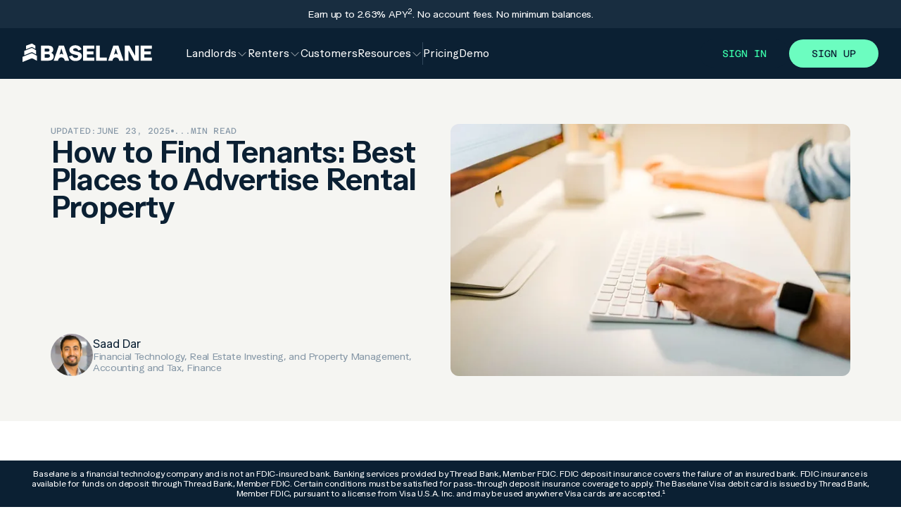

--- FILE ---
content_type: text/html; charset=utf-8
request_url: https://www.baselane.com/resources/best-place-to-advertise-rental-property
body_size: 40936
content:
<!DOCTYPE html><!-- Last Published: Fri Jan 30 2026 20:58:14 GMT+0000 (Coordinated Universal Time) --><html data-wf-domain="www.baselane.com" data-wf-page="6871179b5eb79aab7c9064a1" data-wf-site="682db4934265432d4c302617" lang="en" data-wf-collection="6871179b5eb79aab7c90646a" data-wf-item-slug="best-place-to-advertise-rental-property"><head><meta charset="utf-8"/><title>How to Find Tenants: Best Places to Advertise Rental Property | Baselane</title><meta content="Discover how to find tenants for your rental property. Explore the best places to advertise rental property with Baselane’s expert tips!" name="description"/><meta content="How to Find Tenants: Best Places to Advertise Rental Property | Baselane" property="og:title"/><meta content="Discover how to find tenants for your rental property. Explore the best places to advertise rental property with Baselane’s expert tips!" property="og:description"/><meta content="https://cdn.prod.website-files.com/6862c46082f72957b953593c/687e2c89b5ca04121d24cabd_austin-distel-Imc-IoZDMXc-unsplash-1.webp" property="og:image"/><meta content="How to Find Tenants: Best Places to Advertise Rental Property | Baselane" property="twitter:title"/><meta content="Discover how to find tenants for your rental property. Explore the best places to advertise rental property with Baselane’s expert tips!" property="twitter:description"/><meta content="https://cdn.prod.website-files.com/6862c46082f72957b953593c/687e2c89b5ca04121d24cabd_austin-distel-Imc-IoZDMXc-unsplash-1.webp" property="twitter:image"/><meta property="og:type" content="website"/><meta content="summary_large_image" name="twitter:card"/><meta content="width=device-width, initial-scale=1" name="viewport"/><meta content="Xjeu6-Itn7PRt_NkeK8-VGjEG7mstAUtElFtsk-XZRo" name="google-site-verification"/><link href="https://cdn.prod.website-files.com/682db4934265432d4c302617/css/baselane-main-website.shared.1629fdb74.min.css" rel="stylesheet" type="text/css" integrity="sha384-Fin9t0wt6RD4doZEzdHcwmpPepq4k2Juw46X4PF2XUa47y3jvgbsLMrvZmB9jTzy" crossorigin="anonymous"/><script type="text/javascript">!function(o,c){var n=c.documentElement,t=" w-mod-";n.className+=t+"js",("ontouchstart"in o||o.DocumentTouch&&c instanceof DocumentTouch)&&(n.className+=t+"touch")}(window,document);</script><link href="https://cdn.prod.website-files.com/682db4934265432d4c302617/6855477791dac6f9361a340c_favicon-32x32.webp" rel="shortcut icon" type="image/x-icon"/><link href="https://cdn.prod.website-files.com/682db4934265432d4c302617/6855477ba05b4e9cf2d5ee8b_baselane-webclip.png" rel="apple-touch-icon"/><link href="https://www.baselane.com/resources/best-place-to-advertise-rental-property" rel="canonical"/><link rel="stylesheet" href="https://cdn.jsdelivr.net/gh/fatihturan/baselane@main/global.css" />

<!-- START: SplideJS -->
<link rel="stylesheet" href="https://cdn.jsdelivr.net/npm/@splidejs/splide@4.1.4/dist/css/splide-core.min.css">
<!-- END: SplideJS -->

<script src="https://cdn.baselane.com/cdn/ca/mutha-baselane-wrapper.js?a=9f89c84a559f573636a47ff8daed0d33"  defer referrerpolicy="strict-origin-when-cross-origin"></script><!-- Finsweet Attributes -->
<script async type="module"
src="https://cdn.jsdelivr.net/npm/@finsweet/attributes@2/attributes.js"
fs-inject fs-readtime
></script>
<!-- Schema -->
<script type="application/ld+json">
{
  "@context": "https://schema.org",
  "@graph": [
    {
      "@type": "BlogPosting",
      "@id": "https://www.baselane.com/resources/best-place-to-advertise-rental-property/#article",
      "isPartOf": { "@id": "https://www.baselane.com/resources/best-place-to-advertise-rental-property" },
      "author": {
        "@type": "Person",
        "@id": "https://www.baselane.com/author/saad-dar",
        "name": "Saad Dar"
      },
      "headline": "How to Find Tenants: Best Places to Advertise Rental Property",
      "datePublished": "Jun 23, 2025",
      "dateModified": "Jun 23, 2025",
      "mainEntityOfPage": { "@id": "https://www.baselane.com/resources/best-place-to-advertise-rental-property" },
      "wordCount": 2532,
      "publisher": { "@id": "https://www.baselane.com/#organization" },
      "image": { "@id": "https://www.baselane.com/resources/best-place-to-advertise-rental-property/#primaryimage" },
      "thumbnailUrl": "https://cdn.prod.website-files.com/6862c46082f72957b953593c/687e2c89b5ca04121d24cabd_austin-distel-Imc-IoZDMXc-unsplash-1.webp",
      "articleSection": ["Property Management"],
      "inLanguage": "en-US"
    },
    {
      "@type": "WebPage",
      "@id": "https://www.baselane.com/resources/best-place-to-advertise-rental-property",
      "url": "https://www.baselane.com/resources/best-place-to-advertise-rental-property",
      "name": "How to Find Tenants: Best Places to Advertise Rental Property",
      "isPartOf": { "@id": "https://www.baselane.com/#website" },
      "primaryImageOfPage": { "@id": "https://www.baselane.com/resources/best-place-to-advertise-rental-property/#primaryimage" },
      "image": { "@id": "https://www.baselane.com/resources/best-place-to-advertise-rental-property/#primaryimage" },
      "thumbnailUrl": "https://cdn.prod.website-files.com/6862c46082f72957b953593c/687e2c89b5ca04121d24cabd_austin-distel-Imc-IoZDMXc-unsplash-1.webp",
      "datePublished": "Jun 23, 2025",
      "dateModified": "Jun 23, 2025",
      "description": "Discover how to find tenants for your rental property. Explore the best places to advertise rental property with Baselane’s expert tips!",
      "breadcrumb": { "@id": "https://www.baselane.com/resources/best-place-to-advertise-rental-property/#breadcrumb" },
      "inLanguage": "en-US",
      "potentialAction": [
        {
          "@type": "ReadAction",
          "target": [
            "https://www.baselane.com/resources/best-place-to-advertise-rental-property"
          ]
        }
      ]
    },
    {
      "@type": "ImageObject",
      "inLanguage": "en-US",
      "@id": "https://www.baselane.com/resources/best-place-to-advertise-rental-property/#primaryimage",
      "url": "https://cdn.prod.website-files.com/6862c46082f72957b953593c/687e2c89b5ca04121d24cabd_austin-distel-Imc-IoZDMXc-unsplash-1.webp",
      "contentUrl": "https://cdn.prod.website-files.com/6862c46082f72957b953593c/687e2c89b5ca04121d24cabd_austin-distel-Imc-IoZDMXc-unsplash-1.webp",
      "width": 1276,
      "height": 716
    },
    {
      "@type": "BreadcrumbList",
      "@id": "https://www.baselane.com/resources/best-place-to-advertise-rental-property/#breadcrumb",
      "itemListElement": [
        {
          "@type": "ListItem",
          "position": 1,
          "name": "Resources",
          "item": "https://www.baselane.com/resources/"
        },
        {
          "@type": "ListItem",
          "position": 2,
          "name": "Property Management",
          "item": "https://www.baselane.com/property-management"
        },
        {
          "@type": "ListItem",
          "position": 3,
          "name": "How to Find Tenants: Best Places to Advertise Rental Property"
        }
      ]
    },
    {
      "@type": "WebSite",
      "@id": "https://www.baselane.com/#website",
      "url": "https://www.baselane.com/",
      "name": "Baselane",
      "description": "Landlord Banking & Rental Property Finances",
      "publisher": { "@id": "https://www.baselane.com/#organization" },
      "potentialAction": [
        {
          "@type": "SearchAction",
          "target": {
            "@type": "EntryPoint",
            "urlTemplate": "https://www.baselane.com/?s={search_term_string}"
          },
          "query-input": {
            "@type": "PropertyValueSpecification",
            "valueRequired": true,
            "valueName": "search_term_string"
          }
        }
      ],
      "inLanguage": "en-US"
    },
    {
      "@type": "Organization",
      "@id": "https://www.baselane.com/#organization",
      "name": "Baselane",
      "url": "https://www.baselane.com/",
      "logo": {
        "@type": "ImageObject",
        "@id": "https://www.baselane.com/#/schema/logo/image/",
        "inLanguage": "en-US",
        "url": "https://cdn.prod.website-files.com/6830305bc291684a144615f6/68302b3f2baf68e6d1ecfb33_baselane-logo-icon-teal.svg",
        "contentUrl": "https://cdn.prod.website-files.com/6830305bc291684a144615f6/68302b3f2baf68e6d1ecfb33_baselane-logo-icon-teal.svg",
        "width": 304,
        "height": 304,
        "caption": "Baselane"
      },
      "image": { "@id": "https://www.baselane.com/#/schema/logo/image/" },
      "sameAs": [
        "https://www.facebook.com/baselanehq",
        "https://www.youtube.com/@baselane",
        "https://www.linkedin.com/company/baselane"
      ]
    },
    {
      "@type": "Person",
      "@id": "https://www.baselane.com/author/saad-dar",
      "name": "Saad Dar",
      "image": {
        "@type": "ImageObject",
        "@id": "https://www.baselane.com/#/schema/person/image/",
        "inLanguage": "en-US",
        "url": "https://cdn.prod.website-files.com/6862c46082f72957b953593c/68724b57e2e87752572e12f9_TUHCUQ4KT-U02FRNP6N2H-e83333fe7b94-512.webp",
        "contentUrl": "https://cdn.prod.website-files.com/6862c46082f72957b953593c/68724b57e2e87752572e12f9_TUHCUQ4KT-U02FRNP6N2H-e83333fe7b94-512.webp",
        "caption": "Saad Dar"
      },
      "sameAs": [
        "https://www.linkedin.com/in/saad-dar-b422301"
      ],
      "url": "https://www.baselane.com/resources/author/saad-dar/"
    }
  ]
}
</script><script src="https://cdn.prod.website-files.com/682db4934265432d4c302617%2F66ba5a08efe71070f98dd10a%2F68f4d321e608d9bc997ccb94%2Ftjh4jrnq-1.1.1.js" type="text/javascript"></script></head><body><div class="baselane----design-system-a29a--banner-01"><div class="baselane----design-system-a29a--banner-01__text baselane----design-system-a29a--body-p5-14">Earn up to [v=&quot;apyvalue&quot;] APY<sup>2</sup>.  No account fees. No minimum balances.</div></div><header header="" data-scroll-offset="72" data-scroll-enabled="true" data-wf--baselane----design-system-a29a--header--theme-header="cream" class="baselane----design-system-a29a--header w-variant-9e1f0a2b-3441-341b-644b-c6a02c83b422"><div header__nav="" data-animation="default" data-collapse="medium" data-duration="0" data-easing="ease" data-easing2="ease" role="banner" class="baselane----design-system-a29a--header__nav w-variant-9e1f0a2b-3441-341b-644b-c6a02c83b422 w-nav"><a header__logo="" href="https://www.baselane.com/" class="baselane----design-system-a29a--header__logo w-inline-block"><div header__logo-image="" class="baselane----design-system-a29a--header__logo-image w-variant-9e1f0a2b-3441-341b-644b-c6a02c83b422 w-embed"><svg viewBox="0 0 737 104" fill="currentColor" xmlns="http://www.w3.org/2000/svg">
<path d="M20.0923 32.0803L50.1586 19.6823C52.623 18.8102 55.5045 19.1894 57.8931 20.706L72.149 29.4263C72.4144 29.578 72.7177 29.4263 72.7177 29.0851V11.6823C72.7177 11.4169 72.604 11.1894 72.3765 11.0377L57.8931 1.63493C55.5045 0.0425222 52.623 -0.412453 50.1586 0.383753L20.0544 11.379C19.7511 11.4927 19.5615 11.7581 19.5615 12.0994V31.7391C19.5615 32.0045 19.8269 32.1941 20.0923 32.0803Z"/>
<path d="M81.2509 68.8955L59.5638 56.5353C55.924 54.45 51.5638 54.1088 47.8482 55.6254L0.492889 74.6585C0.189573 74.7722 0 75.0376 0 75.3789V103.625C0 103.891 0.265402 104.08 0.530804 103.966L47.8103 84.9333C51.5259 83.2651 55.8861 83.4167 59.5259 85.3125L81.0613 96.611C81.3267 96.7247 81.63 96.5731 81.63 96.2698V69.54C81.63 69.2746 81.4784 69.0092 81.2509 68.8955Z"/>
<path d="M10.4632 65.3313L49.0224 49.7863C52.1313 48.573 55.7332 48.8763 58.7664 50.6204L76.7 60.9711C76.9654 61.1227 77.2687 60.9711 77.2687 60.6299V38.4498C77.2687 38.1844 77.117 37.957 76.8895 37.8053L58.7664 26.6584C55.7332 24.8006 52.1313 24.3456 49.0224 25.4452L10.3874 41.028C10.0841 41.1418 9.89453 41.4072 9.89453 41.7484V64.99C9.89453 65.2554 10.1599 65.445 10.4253 65.3313H10.4632Z"/>
<path d="M661.76 11.1897C661.76 11.1897 661.494 11.076 661.343 11.076H642.272C642.272 11.076 641.931 11.1139 641.779 11.1897C641.665 11.2656 641.551 11.3793 641.476 11.5689C641.4 11.6826 641.362 11.8343 641.362 11.9859V67.417C641.362 67.6445 641.324 67.8341 641.172 67.9478C641.059 68.0616 640.907 68.0995 640.679 68.0616C640.528 68.0237 640.376 67.9099 640.262 67.6824L608.831 11.6447C608.717 11.4172 608.566 11.2277 608.414 11.1518C608.262 11.076 608.035 11.0381 607.732 11.0381H582.898C582.898 11.0381 582.556 11.076 582.405 11.1518C582.291 11.2277 582.177 11.3414 582.101 11.531C582.026 11.6447 581.988 11.7964 581.988 11.948V95.7392C581.988 95.7392 582.026 96.0804 582.101 96.2321C582.177 96.3458 582.291 96.4596 582.405 96.5354C582.556 96.6112 582.746 96.6492 582.898 96.6492H602.007C602.007 96.6492 602.31 96.6112 602.424 96.5354C602.575 96.4596 602.727 96.3458 602.803 96.2321C602.879 96.0804 602.917 95.8909 602.917 95.7392V40.3081C602.917 40.1186 602.992 39.929 603.106 39.8152C603.22 39.7015 603.371 39.6636 603.523 39.7015C603.713 39.7015 603.902 39.8152 604.016 40.0048L635.296 96.0425C635.409 96.27 635.561 96.4596 635.788 96.5354C636.016 96.6112 636.206 96.6492 636.395 96.6492H661.343C661.343 96.6492 661.646 96.6112 661.76 96.5354C661.912 96.4596 662.025 96.3458 662.139 96.2321C662.215 96.0804 662.253 95.8909 662.253 95.7392V11.9859C662.253 11.9859 662.215 11.6826 662.139 11.5689C662.063 11.4172 661.949 11.2656 661.76 11.1897Z"/>
<path d="M693.608 29.3505C693.798 29.1609 694.025 29.0472 694.291 29.0472H735.049C735.352 29.0472 735.542 28.9714 735.731 28.8197C735.921 28.6301 736.035 28.4026 736.035 28.1372V11.9856C736.035 11.7581 735.921 11.5307 735.731 11.379C735.58 11.1894 735.352 11.0757 735.125 11.0757H672.831C672.831 11.0757 672.49 11.1136 672.338 11.1894C672.225 11.2653 672.111 11.379 672.035 11.5686C671.959 11.6823 671.921 11.834 671.921 11.9856V95.7768C671.921 95.7768 671.959 96.118 672.035 96.2697C672.111 96.3834 672.225 96.4972 672.338 96.573C672.49 96.6488 672.68 96.6868 672.831 96.6868H735.125C735.352 96.6868 735.58 96.6109 735.731 96.4593C735.921 96.2697 736.035 96.0422 736.035 95.7768V79.701C736.035 79.4735 735.921 79.2461 735.731 79.0186C735.58 78.829 735.352 78.7153 735.125 78.7153H694.329C694.101 78.7153 693.874 78.6394 693.646 78.4878C693.495 78.2982 693.419 78.0707 693.419 77.8053V62.3362C693.419 62.0329 693.495 61.8433 693.646 61.6537C693.836 61.502 694.063 61.4262 694.329 61.4262H729.286C729.286 61.4262 729.476 61.4262 729.513 61.3504C729.703 61.3125 729.893 61.1987 730.006 61.0471C730.12 60.8954 730.196 60.7058 730.196 60.5163V44.7817C730.196 44.5542 730.082 44.3267 729.893 44.1751C729.741 43.9855 729.513 43.8718 729.286 43.8718H694.329C694.101 43.8718 693.874 43.7959 693.646 43.6443C693.495 43.4547 693.419 43.2272 693.419 42.9618V29.9571C693.419 29.7296 693.495 29.5022 693.646 29.3505H693.608Z"/>
<path d="M479.202 78.7153H440.947C440.947 78.7153 440.605 78.6773 440.454 78.6015C440.34 78.5257 440.226 78.4119 440.15 78.2982C440.075 78.1465 440.037 77.9949 440.037 77.8811V11.9856C440.037 11.9856 439.999 11.6823 439.923 11.5686C439.847 11.4169 439.733 11.2653 439.544 11.1894C439.43 11.1136 439.278 11.0757 439.127 11.0757H419.449C419.449 11.0757 419.108 11.1136 418.956 11.1894C418.843 11.2653 418.729 11.379 418.653 11.5686C418.577 11.6823 418.539 11.834 418.539 11.9856V95.7768C418.539 95.7768 418.577 96.118 418.653 96.2697C418.729 96.3834 418.843 96.4972 418.956 96.573C419.108 96.6488 419.297 96.6868 419.449 96.6868H479.202C479.468 96.6868 479.695 96.6109 479.885 96.4593C480.037 96.3076 480.112 96.0801 480.112 95.7768V79.6252C480.112 79.3219 480.037 79.1323 479.885 78.9427C479.733 78.7911 479.506 78.7153 479.202 78.7153Z"/>
<path d="M164.133 52.4024C163.905 52.3265 163.716 52.2128 163.64 52.0991C163.564 51.9474 163.564 51.7957 163.64 51.682C163.716 51.5683 163.867 51.4545 164.057 51.3029C167.697 49.4071 170.426 46.9806 172.208 44.0612C173.99 41.1038 174.862 37.7294 174.862 33.938C174.862 28.7816 173.649 24.5352 171.261 21.1229C168.91 17.6726 165.573 15.1703 161.251 13.54C156.967 11.8717 151.886 11.0376 146.085 11.0376H106.389C106.389 11.0376 106.047 11.0755 105.896 11.1513C105.782 11.2272 105.668 11.3409 105.593 11.5305C105.517 11.6442 105.479 11.7959 105.479 11.9475V95.6629C105.479 95.6629 105.517 96.0041 105.593 96.1558C105.668 96.2695 105.782 96.3833 105.896 96.4591C106.047 96.5349 106.237 96.5728 106.389 96.5728L147.071 96.6487C153.175 96.6487 158.521 95.7766 163.033 94.0326C167.583 92.2506 171.109 89.5207 173.649 85.843C176.189 82.1653 177.479 77.5018 177.479 71.8905C177.479 67.5682 176.303 63.663 173.952 60.1749C171.602 56.6488 168.341 54.0706 164.133 52.4024ZM126.408 29.047C126.408 28.8195 126.483 28.592 126.635 28.4404C126.825 28.2508 127.052 28.1371 127.318 28.1371H143.697C146.844 28.1371 149.27 28.8574 150.976 30.2603C152.682 31.6631 153.517 33.7484 153.517 36.4403C153.517 39.1323 152.682 41.4451 150.976 42.9237C149.27 44.4403 146.806 45.1607 143.621 45.1607H127.242C127.052 45.1607 126.825 45.0849 126.635 44.9332C126.483 44.7436 126.408 44.5162 126.408 44.2508V29.0091V29.047ZM153.175 77.0468C151.355 78.753 148.777 79.5871 145.403 79.5871H127.318C127.318 79.5871 126.976 79.5492 126.825 79.4734C126.711 79.3975 126.597 79.2838 126.521 79.1701C126.446 79.0184 126.408 78.8288 126.408 78.6772V61.1227C126.408 61.1227 126.446 60.8194 126.521 60.7057C126.597 60.554 126.711 60.4024 126.825 60.3265C126.976 60.2507 127.166 60.2128 127.318 60.2128H145.403C148.777 60.2128 151.355 61.009 153.175 62.6393C154.995 64.2696 155.905 66.5824 155.905 69.6156C155.905 72.8004 154.995 75.2649 153.175 77.0089V77.0468Z"/>
<path d="M327.316 51.3032C323.98 49.1421 319.999 47.4739 315.335 46.3744L294.748 41.4455C292.89 40.9905 291.297 40.1564 289.932 38.9431C288.605 37.7298 287.923 36.2512 287.923 34.5071C287.923 32.9526 288.454 31.5877 289.553 30.3365C290.653 29.0474 292.169 28.0237 294.103 27.3033C296.037 26.545 298.236 26.1659 300.662 26.1659C303.695 26.1659 306.349 26.7346 308.624 27.8721C310.899 29.0095 312.719 30.4882 314.084 32.3081C315.487 34.128 316.586 36.0616 317.307 38.0711C317.345 38.2227 317.42 38.3744 317.496 38.4881C317.61 38.564 317.762 38.6398 317.913 38.6777C318.065 38.6777 318.255 38.6777 318.406 38.6019L335.089 32.9526C335.089 32.9526 335.392 32.8389 335.506 32.7251C335.619 32.6114 335.695 32.4976 335.733 32.346C335.771 32.1943 335.733 32.0047 335.657 31.8152C334.065 27.2654 331.676 23.3223 328.454 19.91C325.231 16.4977 321.212 13.8816 316.435 12.0238C311.657 10.128 306.274 9.18018 300.283 9.18018C293.913 9.18018 288.15 10.2797 282.994 12.5167C277.838 14.7536 273.819 17.8626 270.861 21.8816C267.904 25.8626 266.425 30.3744 266.425 35.417C266.425 39.0568 267.222 42.5071 268.852 45.8056C270.482 49.1042 272.909 51.9478 276.132 54.4122C279.43 56.8388 283.411 58.6208 288.075 59.7582L309.345 64.9146C311.582 65.4833 313.25 66.3553 314.387 67.5307C315.563 68.706 316.131 70.2226 316.131 72.0804C316.131 74.0899 315.487 75.834 314.198 77.2368C312.947 78.6017 311.24 79.6633 309.117 80.3458C307.032 80.9903 304.681 81.3316 302.065 81.3316C297.781 81.3316 294.027 80.1183 290.842 77.7297C287.695 75.3411 285.421 72.0804 284.094 67.9098C284.056 67.7582 283.942 67.6065 283.79 67.5307C283.677 67.4169 283.525 67.3411 283.373 67.3411C283.222 67.3032 283.032 67.3032 282.88 67.3411L265.44 72.5733C265.25 72.6112 265.06 72.6871 264.947 72.8008C264.871 72.9146 264.795 73.0662 264.757 73.2179C264.719 73.3316 264.757 73.5212 264.833 73.7108C266.577 78.8671 269.042 83.2652 272.226 86.9429C275.449 90.6206 279.544 93.4642 284.435 95.5116C289.326 97.4832 295.051 98.469 301.572 98.469C308.094 98.469 314.501 97.3315 319.961 95.0566C325.42 92.7818 329.743 89.5211 332.89 85.2747C336.037 81.0283 337.629 76.0615 337.629 70.4122C337.629 66.2416 336.719 62.5639 334.899 59.379C333.117 56.1563 330.577 53.4644 327.24 51.3032H327.316Z"/>
<path d="M235.905 11.7961C235.829 11.5686 235.678 11.379 235.488 11.2653C235.336 11.1515 235.109 11.0757 234.882 11.0757H207.431C207.204 11.0757 206.976 11.1515 206.749 11.2653C206.597 11.379 206.483 11.5686 206.408 11.7961L177.555 95.6631C177.479 95.8526 177.441 96.0422 177.479 96.1939C177.517 96.3455 177.593 96.4593 177.706 96.5351C177.858 96.6109 178.048 96.6488 178.275 96.6488H201.555C202.01 96.6488 202.351 96.3076 202.351 95.8526C202.768 85.8432 211.033 77.8811 221.119 77.8811C231.204 77.8811 239.469 85.8811 239.886 95.8526C239.886 96.3076 240.265 96.6488 240.682 96.6488H263.962C264.152 96.6488 264.303 96.6109 264.455 96.5351C264.607 96.4593 264.72 96.3455 264.758 96.1939C264.796 96.0422 264.758 95.8526 264.682 95.6631L235.829 11.7961H235.905ZM223.848 58.0139C223.848 58.0139 223.848 58.0139 223.81 58.0139C222.976 57.5968 222.066 57.3694 221.156 57.3694C220.246 57.3694 219.337 57.5968 218.502 58.0139C218.502 58.0139 217.403 58.5826 215.773 59.4167C214.332 60.175 212.436 61.1229 210.502 62.1466L220.55 29.3126C220.626 29.0472 220.739 28.8576 220.929 28.7818C221.081 28.668 221.232 28.668 221.422 28.7818C221.573 28.8576 221.725 29.0472 221.801 29.3126L231.848 62.1466C227.716 60.0234 223.924 58.0518 223.886 58.0518L223.848 58.0139Z"/>
<path d="M407.998 11.0757H345.818C345.818 11.0757 345.477 11.1136 345.325 11.1894C345.212 11.2653 345.098 11.379 345.022 11.5686C344.946 11.6823 344.908 11.834 344.908 11.9856V95.7768C344.908 95.7768 344.946 96.118 345.022 96.2697C345.098 96.3834 345.212 96.4972 345.325 96.573C345.477 96.6488 345.666 96.6868 345.818 96.6868H407.998C408.226 96.6868 408.453 96.6109 408.605 96.4593C408.794 96.2697 408.908 96.0422 408.908 95.7768V79.701C408.908 79.4735 408.794 79.2461 408.605 79.0186C408.453 78.829 408.226 78.7153 407.998 78.7153H367.316C367.088 78.7153 366.861 78.6394 366.633 78.4878C366.482 78.2982 366.406 78.0707 366.406 77.8053V62.3362C366.406 62.0329 366.482 61.8433 366.633 61.6537C366.823 61.502 367.05 61.4262 367.316 61.4262H402.273C402.273 61.4262 402.463 61.4262 402.5 61.3504C402.69 61.3125 402.88 61.1987 402.993 61.0471C403.107 60.8954 403.183 60.7058 403.183 60.5163V44.7817C403.183 44.5542 403.069 44.3267 402.88 44.1751C402.728 43.9855 402.5 43.8718 402.273 43.8718H367.316C367.088 43.8718 366.861 43.7959 366.633 43.6443C366.482 43.4547 366.406 43.2272 366.406 42.9618V29.9571C366.406 29.7296 366.482 29.5022 366.633 29.3505C366.823 29.1609 367.05 29.0472 367.316 29.0472H407.96C408.263 29.0472 408.453 28.9714 408.643 28.8197C408.832 28.6301 408.946 28.4026 408.946 28.1372V11.9856C408.946 11.7581 408.832 11.5307 408.643 11.379C408.491 11.1894 408.263 11.0757 408.036 11.0757H407.998Z"/>
<path d="M545.856 11.7961C545.78 11.5686 545.628 11.379 545.438 11.2653C545.287 11.1515 545.059 11.0757 544.832 11.0757H517.382C517.154 11.0757 516.927 11.1515 516.699 11.2653C516.548 11.379 516.434 11.5686 516.358 11.7961L487.505 95.6631C487.429 95.8526 487.391 96.0422 487.429 96.1939C487.467 96.3455 487.543 96.4593 487.657 96.5351C487.808 96.6109 487.998 96.6488 488.225 96.6488H511.505C511.96 96.6488 512.301 96.3076 512.301 95.8526C512.718 85.8432 520.984 77.8811 531.069 77.8811C541.154 77.8811 549.419 85.8811 549.837 95.8526C549.837 96.3076 550.216 96.6488 550.633 96.6488H573.912C574.102 96.6488 574.254 96.6109 574.405 96.5351C574.557 96.4593 574.671 96.3455 574.708 96.1939C574.746 96.0422 574.709 95.8526 574.671 95.6631L545.818 11.7961H545.856ZM533.799 58.0139C532.965 57.5968 532.055 57.3694 531.145 57.3694C530.235 57.3694 529.325 57.5968 528.491 58.0139C528.491 58.0139 527.391 58.5826 525.761 59.4167C524.32 60.175 522.424 61.1229 520.491 62.1466L530.538 29.3126C530.614 29.0472 530.728 28.8576 530.917 28.7818C531.069 28.668 531.221 28.668 531.41 28.7818C531.562 28.8576 531.713 29.0472 531.789 29.3126L541.837 62.1466C537.704 60.0234 533.912 58.0518 533.875 58.0518L533.799 58.0139Z"/>
</svg></div></a><nav role="navigation" header__nav-menu="" class="baselane----design-system-a29a--header__nav-menu w-nav-menu"><div data-hover="true" data-delay="0" header__nav-menu-dropdown="" class="baselane----design-system-a29a--header__nav-menu-dropdown w-dropdown"><div header__nav-menu-item="" class="baselane----design-system-a29a--header__nav-menu-item w-dropdown-toggle"><div class="baselane----design-system-a29a--header__nav-menu-item-link-text">Landlords</div><div header__nav-menu-item-arrow="" class="baselane----design-system-a29a--header__nav-menu-item-arrow w-embed"><svg xmlns="http://www.w3.org/2000/svg" viewBox="0 0 16 16" fill="none"><path stroke="currentColor" stroke-linecap="round" stroke-linejoin="round" stroke-width=".75" d="m13 6.5-5 5-5-5"/></svg></div></div><nav header__nav-menu-dropdown-list="landlords" class="baselane----design-system-a29a--header__nav-menu-dropdown-list w-dropdown-list"><div class="baselane----design-system-a29a--header__nav-menu-dropdown-list-wrapper"><div class="baselane----design-system-a29a--header__nav-menu-dropdown-group-list"><a nav-card="" data-wf--baselane----design-system-a29a--header-navigation-card--size="large" href="https://www.baselane.com/how-it-works" class="baselane----design-system-a29a--nav-card w-variant-cac0c87e-1a6e-b67e-7d86-f9dd1771c1d3 w-inline-block"><div nav-card__body="" class="baselane----design-system-a29a--nav-card__body w-variant-cac0c87e-1a6e-b67e-7d86-f9dd1771c1d3"><img src="https://cdn.prod.website-files.com/682db4934265432d4c302617/68502d247761c5fc3cc086b5_34d3e4ff6f26f9d76c1220710d6e03e0_nav-thumb-how-it-works.webp" loading="lazy" width="Auto" height="Auto" alt="" sizes="100vw" srcset="https://cdn.prod.website-files.com/682db4934265432d4c302617/68502d247761c5fc3cc086b5_34d3e4ff6f26f9d76c1220710d6e03e0_3bf3ad3990cc7d2bf28d3886abc62bed_nav-thumb-how-it-works-p-500.webp 500w, https://cdn.prod.website-files.com/682db4934265432d4c302617/68502d247761c5fc3cc086b5_34d3e4ff6f26f9d76c1220710d6e03e0_nav-thumb-how-it-works.webp 566w" class="baselane----design-system-a29a--nav__card-image w-variant-cac0c87e-1a6e-b67e-7d86-f9dd1771c1d3"/></div><div nav-card__footer="" class="baselane----design-system-a29a--nav-card__footer w-variant-cac0c87e-1a6e-b67e-7d86-f9dd1771c1d3"><div class="baselane----design-system-a29a--nav-card__content w-variant-cac0c87e-1a6e-b67e-7d86-f9dd1771c1d3"><div nav-card__icon="" class="baselane----design-system-a29a--nav-card__icon w-variant-cac0c87e-1a6e-b67e-7d86-f9dd1771c1d3"><img src="https://cdn.prod.website-files.com/682db4934265432d4c302617/68502d247761c5fc3cc086ae_74460ba04c1cd6b1dd254a467c92a3b1_icon-payment-32px-white.svg" loading="lazy" alt="" class="baselane----design-system-a29a--nav-card__icon-img"/></div><div class="baselane----design-system-a29a--nav-card__content-text w-variant-cac0c87e-1a6e-b67e-7d86-f9dd1771c1d3"><div class="w-layout-vflex baselane----design-system-a29a--nav-card__content-title-wrapper"><div nav-card__content-title="" class="baselane----design-system-a29a--nav-card__content-title w-variant-cac0c87e-1a6e-b67e-7d86-f9dd1771c1d3">How it works</div><div nav-card__content-title-arrow-icon="" class="baselane----design-system-a29a--nav-card__content-title-arrow-icon w-embed"><svg viewBox="0 0 16 16" fill="none" xmlns="http://www.w3.org/2000/svg">
<path d="M16 8C16 5.87827 15.1571 3.84344 13.6569 2.34315C12.1566 0.842855 10.1217 0 8 0C5.87827 0 3.84344 0.842855 2.34315 2.34315C0.842855 3.84344 0 5.87827 0 8C0 10.1217 0.842855 12.1566 2.34315 13.6569C3.84344 15.1571 5.87827 16 8 16C10.1217 16 12.1566 15.1571 13.6569 13.6569C15.1571 12.1566 16 10.1217 16 8Z" fill="#0B2033"/>
<path d="M11.2656 7.73438L11.5303 8L11.2656 8.26562L8.26562 11.2656L7.73438 10.7344L10.0938 8.375H5V7.625H10.0938L7.73438 5.26562L8.26562 4.73438L11.2656 7.73438Z" fill="white"/>
</svg></div></div><div class="baselane----design-system-a29a--nav-card__content-subtitle baselane----design-system-a29a--body-p5-14 w-variant-cac0c87e-1a6e-b67e-7d86-f9dd1771c1d3">All your rental finances. One platform.</div></div></div><div nav-card__content-arrow="" class="baselane----design-system-a29a--nav-card__content-arrow w-variant-cac0c87e-1a6e-b67e-7d86-f9dd1771c1d3"><div class="baselane----design-system-a29a--nav-card__content-arrow-img w-variant-cac0c87e-1a6e-b67e-7d86-f9dd1771c1d3 w-embed"><svg viewBox="0 0 16 16" fill="none" xmlns="http://www.w3.org/2000/svg">
<path d="M8.5 3.5L13 8M13 8L8.5 12.5M13 8H3" stroke="white" stroke-width="0.75"/>
</svg></div></div></div></a></div><div class="baselane----design-system-a29a--header__nav-menu-dropdown-group-grid"><div id="w-node-_81f26478-dd00-25ad-f70c-43a68f8832bc-8f8832ab" class="baselane----design-system-a29a--header__nav-menu-dropdown-title baselane----design-system-a29a--body-p5-14-medium">Solutions</div><a nav-card="" data-wf--baselane----design-system-a29a--header-navigation-card--size="small" href="https://www.baselane.com/landlord-banking" class="baselane----design-system-a29a--nav-card w-variant-dfbca1d7-375d-ebb8-9c42-0f39adbef2de w-inline-block"><div nav-card__body="" class="baselane----design-system-a29a--nav-card__body w-variant-dfbca1d7-375d-ebb8-9c42-0f39adbef2de"><img src="https://cdn.prod.website-files.com/682db4934265432d4c302617/6850116c81865a223d24a5db_87f61906ec5703b14489a9260e401fe3_placeholder.svg" loading="lazy" width="Auto" height="Auto" alt="" class="baselane----design-system-a29a--nav__card-image"/></div><div nav-card__footer="" class="baselane----design-system-a29a--nav-card__footer w-variant-dfbca1d7-375d-ebb8-9c42-0f39adbef2de"><div class="baselane----design-system-a29a--nav-card__content w-variant-dfbca1d7-375d-ebb8-9c42-0f39adbef2de"><div nav-card__icon="" class="baselane----design-system-a29a--nav-card__icon w-variant-dfbca1d7-375d-ebb8-9c42-0f39adbef2de"><img src="https://cdn.prod.website-files.com/682db4934265432d4c302617/68502d247761c5fc3cc086b4_5e4a62f50bc18983cdfed08a5718426b_icon-banking-32px-white.svg" loading="lazy" alt="" class="baselane----design-system-a29a--nav-card__icon-img w-variant-dfbca1d7-375d-ebb8-9c42-0f39adbef2de"/></div><div class="baselane----design-system-a29a--nav-card__content-text w-variant-dfbca1d7-375d-ebb8-9c42-0f39adbef2de"><div class="w-layout-vflex baselane----design-system-a29a--nav-card__content-title-wrapper w-variant-dfbca1d7-375d-ebb8-9c42-0f39adbef2de"><div nav-card__content-title="" class="baselane----design-system-a29a--nav-card__content-title w-variant-dfbca1d7-375d-ebb8-9c42-0f39adbef2de">Banking</div><div nav-card__content-title-arrow-icon="" class="baselane----design-system-a29a--nav-card__content-title-arrow-icon w-variant-dfbca1d7-375d-ebb8-9c42-0f39adbef2de w-embed"><svg viewBox="0 0 16 16" fill="none" xmlns="http://www.w3.org/2000/svg">
<path d="M16 8C16 5.87827 15.1571 3.84344 13.6569 2.34315C12.1566 0.842855 10.1217 0 8 0C5.87827 0 3.84344 0.842855 2.34315 2.34315C0.842855 3.84344 0 5.87827 0 8C0 10.1217 0.842855 12.1566 2.34315 13.6569C3.84344 15.1571 5.87827 16 8 16C10.1217 16 12.1566 15.1571 13.6569 13.6569C15.1571 12.1566 16 10.1217 16 8Z" fill="#0B2033"/>
<path d="M11.2656 7.73438L11.5303 8L11.2656 8.26562L8.26562 11.2656L7.73438 10.7344L10.0938 8.375H5V7.625H10.0938L7.73438 5.26562L8.26562 4.73438L11.2656 7.73438Z" fill="white"/>
</svg></div></div><div class="baselane----design-system-a29a--nav-card__content-subtitle baselane----design-system-a29a--body-p5-14 w-variant-dfbca1d7-375d-ebb8-9c42-0f39adbef2de">Accounts, card &amp; payments for RE investors.</div></div></div><div nav-card__content-arrow="" class="baselane----design-system-a29a--nav-card__content-arrow w-variant-dfbca1d7-375d-ebb8-9c42-0f39adbef2de"><div class="baselane----design-system-a29a--nav-card__content-arrow-img w-embed"><svg viewBox="0 0 16 16" fill="none" xmlns="http://www.w3.org/2000/svg">
<path d="M8.5 3.5L13 8M13 8L8.5 12.5M13 8H3" stroke="white" stroke-width="0.75"/>
</svg></div></div></div></a><a nav-card="" data-wf--baselane----design-system-a29a--header-navigation-card--size="small" href="https://www.baselane.com/landlord-accounting" class="baselane----design-system-a29a--nav-card w-variant-dfbca1d7-375d-ebb8-9c42-0f39adbef2de w-inline-block"><div nav-card__body="" class="baselane----design-system-a29a--nav-card__body w-variant-dfbca1d7-375d-ebb8-9c42-0f39adbef2de"><img src="https://cdn.prod.website-files.com/682db4934265432d4c302617/6850116c81865a223d24a5db_87f61906ec5703b14489a9260e401fe3_placeholder.svg" loading="lazy" width="Auto" height="Auto" alt="" class="baselane----design-system-a29a--nav__card-image"/></div><div nav-card__footer="" class="baselane----design-system-a29a--nav-card__footer w-variant-dfbca1d7-375d-ebb8-9c42-0f39adbef2de"><div class="baselane----design-system-a29a--nav-card__content w-variant-dfbca1d7-375d-ebb8-9c42-0f39adbef2de"><div nav-card__icon="" class="baselane----design-system-a29a--nav-card__icon w-variant-dfbca1d7-375d-ebb8-9c42-0f39adbef2de"><img src="https://cdn.prod.website-files.com/682db4934265432d4c302617/68502d247761c5fc3cc086b3_28b3bf489e24f10f33c785cd67dce3fd_icon-bookkeeping-accounting-32px-white.svg" loading="lazy" alt="" class="baselane----design-system-a29a--nav-card__icon-img w-variant-dfbca1d7-375d-ebb8-9c42-0f39adbef2de"/></div><div class="baselane----design-system-a29a--nav-card__content-text w-variant-dfbca1d7-375d-ebb8-9c42-0f39adbef2de"><div class="w-layout-vflex baselane----design-system-a29a--nav-card__content-title-wrapper w-variant-dfbca1d7-375d-ebb8-9c42-0f39adbef2de"><div nav-card__content-title="" class="baselane----design-system-a29a--nav-card__content-title w-variant-dfbca1d7-375d-ebb8-9c42-0f39adbef2de">Accounting &amp; Bookkeeping</div><div nav-card__content-title-arrow-icon="" class="baselane----design-system-a29a--nav-card__content-title-arrow-icon w-variant-dfbca1d7-375d-ebb8-9c42-0f39adbef2de w-embed"><svg viewBox="0 0 16 16" fill="none" xmlns="http://www.w3.org/2000/svg">
<path d="M16 8C16 5.87827 15.1571 3.84344 13.6569 2.34315C12.1566 0.842855 10.1217 0 8 0C5.87827 0 3.84344 0.842855 2.34315 2.34315C0.842855 3.84344 0 5.87827 0 8C0 10.1217 0.842855 12.1566 2.34315 13.6569C3.84344 15.1571 5.87827 16 8 16C10.1217 16 12.1566 15.1571 13.6569 13.6569C15.1571 12.1566 16 10.1217 16 8Z" fill="#0B2033"/>
<path d="M11.2656 7.73438L11.5303 8L11.2656 8.26562L8.26562 11.2656L7.73438 10.7344L10.0938 8.375H5V7.625H10.0938L7.73438 5.26562L8.26562 4.73438L11.2656 7.73438Z" fill="white"/>
</svg></div></div><div class="baselane----design-system-a29a--nav-card__content-subtitle baselane----design-system-a29a--body-p5-14 w-variant-dfbca1d7-375d-ebb8-9c42-0f39adbef2de">Cash flow management &amp; financial reporting.</div></div></div><div nav-card__content-arrow="" class="baselane----design-system-a29a--nav-card__content-arrow w-variant-dfbca1d7-375d-ebb8-9c42-0f39adbef2de"><div class="baselane----design-system-a29a--nav-card__content-arrow-img w-embed"><svg viewBox="0 0 16 16" fill="none" xmlns="http://www.w3.org/2000/svg">
<path d="M8.5 3.5L13 8M13 8L8.5 12.5M13 8H3" stroke="white" stroke-width="0.75"/>
</svg></div></div></div></a><a nav-card="" data-wf--baselane----design-system-a29a--header-navigation-card--size="small" href="https://www.baselane.com/rent-collection" class="baselane----design-system-a29a--nav-card w-variant-dfbca1d7-375d-ebb8-9c42-0f39adbef2de w-inline-block"><div nav-card__body="" class="baselane----design-system-a29a--nav-card__body w-variant-dfbca1d7-375d-ebb8-9c42-0f39adbef2de"><img src="https://cdn.prod.website-files.com/682db4934265432d4c302617/6850116c81865a223d24a5db_87f61906ec5703b14489a9260e401fe3_placeholder.svg" loading="lazy" width="Auto" height="Auto" alt="" class="baselane----design-system-a29a--nav__card-image"/></div><div nav-card__footer="" class="baselane----design-system-a29a--nav-card__footer w-variant-dfbca1d7-375d-ebb8-9c42-0f39adbef2de"><div class="baselane----design-system-a29a--nav-card__content w-variant-dfbca1d7-375d-ebb8-9c42-0f39adbef2de"><div nav-card__icon="" class="baselane----design-system-a29a--nav-card__icon w-variant-dfbca1d7-375d-ebb8-9c42-0f39adbef2de"><img src="https://cdn.prod.website-files.com/682db4934265432d4c302617/68502d247761c5fc3cc086b2_be28d5e076832f5aee9797e67ab92b52_icon-rent-collection-32px-white.svg" loading="lazy" alt="" class="baselane----design-system-a29a--nav-card__icon-img w-variant-dfbca1d7-375d-ebb8-9c42-0f39adbef2de"/></div><div class="baselane----design-system-a29a--nav-card__content-text w-variant-dfbca1d7-375d-ebb8-9c42-0f39adbef2de"><div class="w-layout-vflex baselane----design-system-a29a--nav-card__content-title-wrapper w-variant-dfbca1d7-375d-ebb8-9c42-0f39adbef2de"><div nav-card__content-title="" class="baselane----design-system-a29a--nav-card__content-title w-variant-dfbca1d7-375d-ebb8-9c42-0f39adbef2de">Rent Collection</div><div nav-card__content-title-arrow-icon="" class="baselane----design-system-a29a--nav-card__content-title-arrow-icon w-variant-dfbca1d7-375d-ebb8-9c42-0f39adbef2de w-embed"><svg viewBox="0 0 16 16" fill="none" xmlns="http://www.w3.org/2000/svg">
<path d="M16 8C16 5.87827 15.1571 3.84344 13.6569 2.34315C12.1566 0.842855 10.1217 0 8 0C5.87827 0 3.84344 0.842855 2.34315 2.34315C0.842855 3.84344 0 5.87827 0 8C0 10.1217 0.842855 12.1566 2.34315 13.6569C3.84344 15.1571 5.87827 16 8 16C10.1217 16 12.1566 15.1571 13.6569 13.6569C15.1571 12.1566 16 10.1217 16 8Z" fill="#0B2033"/>
<path d="M11.2656 7.73438L11.5303 8L11.2656 8.26562L8.26562 11.2656L7.73438 10.7344L10.0938 8.375H5V7.625H10.0938L7.73438 5.26562L8.26562 4.73438L11.2656 7.73438Z" fill="white"/>
</svg></div></div><div class="baselane----design-system-a29a--nav-card__content-subtitle baselane----design-system-a29a--body-p5-14 w-variant-dfbca1d7-375d-ebb8-9c42-0f39adbef2de">Automated &amp; on-time rent payments.</div></div></div><div nav-card__content-arrow="" class="baselane----design-system-a29a--nav-card__content-arrow w-variant-dfbca1d7-375d-ebb8-9c42-0f39adbef2de"><div class="baselane----design-system-a29a--nav-card__content-arrow-img w-embed"><svg viewBox="0 0 16 16" fill="none" xmlns="http://www.w3.org/2000/svg">
<path d="M8.5 3.5L13 8M13 8L8.5 12.5M13 8H3" stroke="white" stroke-width="0.75"/>
</svg></div></div></div></a><a nav-card="" data-wf--baselane----design-system-a29a--header-navigation-card--size="small" href="https://www.baselane.com/tenant-management/tenant-screening-service" class="baselane----design-system-a29a--nav-card w-variant-dfbca1d7-375d-ebb8-9c42-0f39adbef2de w-inline-block"><div nav-card__body="" class="baselane----design-system-a29a--nav-card__body w-variant-dfbca1d7-375d-ebb8-9c42-0f39adbef2de"><img src="https://cdn.prod.website-files.com/682db4934265432d4c302617/6850116c81865a223d24a5db_87f61906ec5703b14489a9260e401fe3_placeholder.svg" loading="lazy" width="Auto" height="Auto" alt="" class="baselane----design-system-a29a--nav__card-image"/></div><div nav-card__footer="" class="baselane----design-system-a29a--nav-card__footer w-variant-dfbca1d7-375d-ebb8-9c42-0f39adbef2de"><div class="baselane----design-system-a29a--nav-card__content w-variant-dfbca1d7-375d-ebb8-9c42-0f39adbef2de"><div nav-card__icon="" class="baselane----design-system-a29a--nav-card__icon w-variant-dfbca1d7-375d-ebb8-9c42-0f39adbef2de"><img src="https://cdn.prod.website-files.com/682db4934265432d4c302617/68502d247761c5fc3cc086b1_2383081eb6124e02142be9b790c605f8_icon-tenant-32px-white.svg" loading="lazy" alt="" class="baselane----design-system-a29a--nav-card__icon-img w-variant-dfbca1d7-375d-ebb8-9c42-0f39adbef2de"/></div><div class="baselane----design-system-a29a--nav-card__content-text w-variant-dfbca1d7-375d-ebb8-9c42-0f39adbef2de"><div class="w-layout-vflex baselane----design-system-a29a--nav-card__content-title-wrapper w-variant-dfbca1d7-375d-ebb8-9c42-0f39adbef2de"><div nav-card__content-title="" class="baselane----design-system-a29a--nav-card__content-title w-variant-dfbca1d7-375d-ebb8-9c42-0f39adbef2de">Tenant Screening</div><div nav-card__content-title-arrow-icon="" class="baselane----design-system-a29a--nav-card__content-title-arrow-icon w-variant-dfbca1d7-375d-ebb8-9c42-0f39adbef2de w-embed"><svg viewBox="0 0 16 16" fill="none" xmlns="http://www.w3.org/2000/svg">
<path d="M16 8C16 5.87827 15.1571 3.84344 13.6569 2.34315C12.1566 0.842855 10.1217 0 8 0C5.87827 0 3.84344 0.842855 2.34315 2.34315C0.842855 3.84344 0 5.87827 0 8C0 10.1217 0.842855 12.1566 2.34315 13.6569C3.84344 15.1571 5.87827 16 8 16C10.1217 16 12.1566 15.1571 13.6569 13.6569C15.1571 12.1566 16 10.1217 16 8Z" fill="#0B2033"/>
<path d="M11.2656 7.73438L11.5303 8L11.2656 8.26562L8.26562 11.2656L7.73438 10.7344L10.0938 8.375H5V7.625H10.0938L7.73438 5.26562L8.26562 4.73438L11.2656 7.73438Z" fill="white"/>
</svg></div></div><div class="baselane----design-system-a29a--nav-card__content-subtitle baselane----design-system-a29a--body-p5-14 w-variant-dfbca1d7-375d-ebb8-9c42-0f39adbef2de">Effortless lease docs &amp; tenant screening.</div></div></div><div nav-card__content-arrow="" class="baselane----design-system-a29a--nav-card__content-arrow w-variant-dfbca1d7-375d-ebb8-9c42-0f39adbef2de"><div class="baselane----design-system-a29a--nav-card__content-arrow-img w-embed"><svg viewBox="0 0 16 16" fill="none" xmlns="http://www.w3.org/2000/svg">
<path d="M8.5 3.5L13 8M13 8L8.5 12.5M13 8H3" stroke="white" stroke-width="0.75"/>
</svg></div></div></div></a></div><div class="baselane----design-system-a29a--header__nav-menu-dropdown-group-list"><div class="baselane----design-system-a29a--header__nav-menu-dropdown-title baselane----design-system-a29a--body-p5-14-medium">Services</div><a nav-card="" data-wf--baselane----design-system-a29a--header-navigation-card--size="small" href="https://www.baselane.com/rental-property-loans" class="baselane----design-system-a29a--nav-card w-variant-dfbca1d7-375d-ebb8-9c42-0f39adbef2de w-inline-block"><div nav-card__body="" class="baselane----design-system-a29a--nav-card__body w-variant-dfbca1d7-375d-ebb8-9c42-0f39adbef2de"><img src="https://cdn.prod.website-files.com/682db4934265432d4c302617/6850116c81865a223d24a5db_87f61906ec5703b14489a9260e401fe3_placeholder.svg" loading="lazy" width="Auto" height="Auto" alt="" class="baselane----design-system-a29a--nav__card-image"/></div><div nav-card__footer="" class="baselane----design-system-a29a--nav-card__footer w-variant-dfbca1d7-375d-ebb8-9c42-0f39adbef2de"><div class="baselane----design-system-a29a--nav-card__content w-variant-dfbca1d7-375d-ebb8-9c42-0f39adbef2de"><div nav-card__icon="" class="baselane----design-system-a29a--nav-card__icon w-variant-dfbca1d7-375d-ebb8-9c42-0f39adbef2de"><img src="https://cdn.prod.website-files.com/682db4934265432d4c302617/68502d247761c5fc3cc086b0_9fd2ffd1049d20e09fb00ec08813ee76_icon-loans-32px-white.svg" loading="lazy" alt="" class="baselane----design-system-a29a--nav-card__icon-img w-variant-dfbca1d7-375d-ebb8-9c42-0f39adbef2de"/></div><div class="baselane----design-system-a29a--nav-card__content-text w-variant-dfbca1d7-375d-ebb8-9c42-0f39adbef2de"><div class="w-layout-vflex baselane----design-system-a29a--nav-card__content-title-wrapper w-variant-dfbca1d7-375d-ebb8-9c42-0f39adbef2de"><div nav-card__content-title="" class="baselane----design-system-a29a--nav-card__content-title w-variant-dfbca1d7-375d-ebb8-9c42-0f39adbef2de">Rental Property Loans</div><div nav-card__content-title-arrow-icon="" class="baselane----design-system-a29a--nav-card__content-title-arrow-icon w-variant-dfbca1d7-375d-ebb8-9c42-0f39adbef2de w-embed"><svg viewBox="0 0 16 16" fill="none" xmlns="http://www.w3.org/2000/svg">
<path d="M16 8C16 5.87827 15.1571 3.84344 13.6569 2.34315C12.1566 0.842855 10.1217 0 8 0C5.87827 0 3.84344 0.842855 2.34315 2.34315C0.842855 3.84344 0 5.87827 0 8C0 10.1217 0.842855 12.1566 2.34315 13.6569C3.84344 15.1571 5.87827 16 8 16C10.1217 16 12.1566 15.1571 13.6569 13.6569C15.1571 12.1566 16 10.1217 16 8Z" fill="#0B2033"/>
<path d="M11.2656 7.73438L11.5303 8L11.2656 8.26562L8.26562 11.2656L7.73438 10.7344L10.0938 8.375H5V7.625H10.0938L7.73438 5.26562L8.26562 4.73438L11.2656 7.73438Z" fill="white"/>
</svg></div></div><div class="baselane----design-system-a29a--nav-card__content-subtitle baselane----design-system-a29a--body-p5-14 w-variant-dfbca1d7-375d-ebb8-9c42-0f39adbef2de">Financing tailored to real estate investments.</div></div></div><div nav-card__content-arrow="" class="baselane----design-system-a29a--nav-card__content-arrow w-variant-dfbca1d7-375d-ebb8-9c42-0f39adbef2de"><div class="baselane----design-system-a29a--nav-card__content-arrow-img w-embed"><svg viewBox="0 0 16 16" fill="none" xmlns="http://www.w3.org/2000/svg">
<path d="M8.5 3.5L13 8M13 8L8.5 12.5M13 8H3" stroke="white" stroke-width="0.75"/>
</svg></div></div></div></a><a nav-card="" data-wf--baselane----design-system-a29a--header-navigation-card--size="small" href="https://www.baselane.com/landlord-insurance" class="baselane----design-system-a29a--nav-card w-variant-dfbca1d7-375d-ebb8-9c42-0f39adbef2de w-inline-block"><div nav-card__body="" class="baselane----design-system-a29a--nav-card__body w-variant-dfbca1d7-375d-ebb8-9c42-0f39adbef2de"><img src="https://cdn.prod.website-files.com/682db4934265432d4c302617/6850116c81865a223d24a5db_87f61906ec5703b14489a9260e401fe3_placeholder.svg" loading="lazy" width="Auto" height="Auto" alt="" class="baselane----design-system-a29a--nav__card-image"/></div><div nav-card__footer="" class="baselane----design-system-a29a--nav-card__footer w-variant-dfbca1d7-375d-ebb8-9c42-0f39adbef2de"><div class="baselane----design-system-a29a--nav-card__content w-variant-dfbca1d7-375d-ebb8-9c42-0f39adbef2de"><div nav-card__icon="" class="baselane----design-system-a29a--nav-card__icon w-variant-dfbca1d7-375d-ebb8-9c42-0f39adbef2de"><img src="https://cdn.prod.website-files.com/682db4934265432d4c302617/68502d247761c5fc3cc0869d_5ba06bcd020e03cc462c9f2a5c2e4956_icon-insurance-32px-white.svg" loading="lazy" alt="" class="baselane----design-system-a29a--nav-card__icon-img w-variant-dfbca1d7-375d-ebb8-9c42-0f39adbef2de"/></div><div class="baselane----design-system-a29a--nav-card__content-text w-variant-dfbca1d7-375d-ebb8-9c42-0f39adbef2de"><div class="w-layout-vflex baselane----design-system-a29a--nav-card__content-title-wrapper w-variant-dfbca1d7-375d-ebb8-9c42-0f39adbef2de"><div nav-card__content-title="" class="baselane----design-system-a29a--nav-card__content-title w-variant-dfbca1d7-375d-ebb8-9c42-0f39adbef2de">Landlord Insurance</div><div nav-card__content-title-arrow-icon="" class="baselane----design-system-a29a--nav-card__content-title-arrow-icon w-variant-dfbca1d7-375d-ebb8-9c42-0f39adbef2de w-embed"><svg viewBox="0 0 16 16" fill="none" xmlns="http://www.w3.org/2000/svg">
<path d="M16 8C16 5.87827 15.1571 3.84344 13.6569 2.34315C12.1566 0.842855 10.1217 0 8 0C5.87827 0 3.84344 0.842855 2.34315 2.34315C0.842855 3.84344 0 5.87827 0 8C0 10.1217 0.842855 12.1566 2.34315 13.6569C3.84344 15.1571 5.87827 16 8 16C10.1217 16 12.1566 15.1571 13.6569 13.6569C15.1571 12.1566 16 10.1217 16 8Z" fill="#0B2033"/>
<path d="M11.2656 7.73438L11.5303 8L11.2656 8.26562L8.26562 11.2656L7.73438 10.7344L10.0938 8.375H5V7.625H10.0938L7.73438 5.26562L8.26562 4.73438L11.2656 7.73438Z" fill="white"/>
</svg></div></div><div class="baselane----design-system-a29a--nav-card__content-subtitle baselane----design-system-a29a--body-p5-14 w-variant-dfbca1d7-375d-ebb8-9c42-0f39adbef2de">Protect your investment with the right coverage.</div></div></div><div nav-card__content-arrow="" class="baselane----design-system-a29a--nav-card__content-arrow w-variant-dfbca1d7-375d-ebb8-9c42-0f39adbef2de"><div class="baselane----design-system-a29a--nav-card__content-arrow-img w-embed"><svg viewBox="0 0 16 16" fill="none" xmlns="http://www.w3.org/2000/svg">
<path d="M8.5 3.5L13 8M13 8L8.5 12.5M13 8H3" stroke="white" stroke-width="0.75"/>
</svg></div></div></div></a><a nav-card="" data-wf--baselane----design-system-a29a--header-navigation-card--size="small" href="https://www.baselane.com/marketplace" class="baselane----design-system-a29a--nav-card w-variant-dfbca1d7-375d-ebb8-9c42-0f39adbef2de w-inline-block"><div nav-card__body="" class="baselane----design-system-a29a--nav-card__body w-variant-dfbca1d7-375d-ebb8-9c42-0f39adbef2de"><img src="https://cdn.prod.website-files.com/682db4934265432d4c302617/6850116c81865a223d24a5db_87f61906ec5703b14489a9260e401fe3_placeholder.svg" loading="lazy" width="Auto" height="Auto" alt="" class="baselane----design-system-a29a--nav__card-image"/></div><div nav-card__footer="" class="baselane----design-system-a29a--nav-card__footer w-variant-dfbca1d7-375d-ebb8-9c42-0f39adbef2de"><div class="baselane----design-system-a29a--nav-card__content w-variant-dfbca1d7-375d-ebb8-9c42-0f39adbef2de"><div nav-card__icon="" class="baselane----design-system-a29a--nav-card__icon w-variant-dfbca1d7-375d-ebb8-9c42-0f39adbef2de"><img src="https://cdn.prod.website-files.com/682db4934265432d4c302617/68502d247761c5fc3cc086af_a6dc6a1b144581a95d058d91f724c74e_icon-services-32px-white.svg" loading="lazy" alt="" class="baselane----design-system-a29a--nav-card__icon-img w-variant-dfbca1d7-375d-ebb8-9c42-0f39adbef2de"/></div><div class="baselane----design-system-a29a--nav-card__content-text w-variant-dfbca1d7-375d-ebb8-9c42-0f39adbef2de"><div class="w-layout-vflex baselane----design-system-a29a--nav-card__content-title-wrapper w-variant-dfbca1d7-375d-ebb8-9c42-0f39adbef2de"><div nav-card__content-title="" class="baselane----design-system-a29a--nav-card__content-title w-variant-dfbca1d7-375d-ebb8-9c42-0f39adbef2de">Other Services</div><div nav-card__content-title-arrow-icon="" class="baselane----design-system-a29a--nav-card__content-title-arrow-icon w-variant-dfbca1d7-375d-ebb8-9c42-0f39adbef2de w-embed"><svg viewBox="0 0 16 16" fill="none" xmlns="http://www.w3.org/2000/svg">
<path d="M16 8C16 5.87827 15.1571 3.84344 13.6569 2.34315C12.1566 0.842855 10.1217 0 8 0C5.87827 0 3.84344 0.842855 2.34315 2.34315C0.842855 3.84344 0 5.87827 0 8C0 10.1217 0.842855 12.1566 2.34315 13.6569C3.84344 15.1571 5.87827 16 8 16C10.1217 16 12.1566 15.1571 13.6569 13.6569C15.1571 12.1566 16 10.1217 16 8Z" fill="#0B2033"/>
<path d="M11.2656 7.73438L11.5303 8L11.2656 8.26562L8.26562 11.2656L7.73438 10.7344L10.0938 8.375H5V7.625H10.0938L7.73438 5.26562L8.26562 4.73438L11.2656 7.73438Z" fill="white"/>
</svg></div></div><div class="baselane----design-system-a29a--nav-card__content-subtitle baselane----design-system-a29a--body-p5-14 w-variant-dfbca1d7-375d-ebb8-9c42-0f39adbef2de">LLC formation and additional tailored solutions.</div></div></div><div nav-card__content-arrow="" class="baselane----design-system-a29a--nav-card__content-arrow w-variant-dfbca1d7-375d-ebb8-9c42-0f39adbef2de"><div class="baselane----design-system-a29a--nav-card__content-arrow-img w-embed"><svg viewBox="0 0 16 16" fill="none" xmlns="http://www.w3.org/2000/svg">
<path d="M8.5 3.5L13 8M13 8L8.5 12.5M13 8H3" stroke="white" stroke-width="0.75"/>
</svg></div></div></div></a></div></div></nav></div><div data-hover="true" data-delay="0" header__nav-menu-dropdown="" class="baselane----design-system-a29a--header__nav-menu-dropdown w-dropdown"><div header__nav-menu-item="" class="baselane----design-system-a29a--header__nav-menu-item w-dropdown-toggle"><div class="baselane----design-system-a29a--header__nav-menu-item-link-text">Renters</div><div header__nav-menu-item-arrow="" class="baselane----design-system-a29a--header__nav-menu-item-arrow w-embed"><svg xmlns="http://www.w3.org/2000/svg" viewBox="0 0 16 16" fill="none"><path stroke="currentColor" stroke-linecap="round" stroke-linejoin="round" stroke-width=".75" d="m13 6.5-5 5-5-5"/></svg></div></div><nav header__nav-menu-dropdown-list="renters" class="baselane----design-system-a29a--header__nav-menu-dropdown-list w-dropdown-list"><div class="baselane----design-system-a29a--header__nav-menu-dropdown-list-wrapper"><a nav-card="" data-wf--baselane----design-system-a29a--header-navigation-card--size="xlarge" href="https://www.baselane.com/renters" class="baselane----design-system-a29a--nav-card w-inline-block"><div nav-card__body="" class="baselane----design-system-a29a--nav-card__body"><img src="https://cdn.prod.website-files.com/682db4934265432d4c302617/68502d247761c5fc3cc086a9_1113e0d771158740292f7abf3fd38173_nav-thumb-rent-payments.webp" loading="lazy" width="Auto" height="Auto" alt="" sizes="100vw" srcset="https://cdn.prod.website-files.com/682db4934265432d4c302617/68502d247761c5fc3cc086a9_1113e0d771158740292f7abf3fd38173_navcard-rent-payments.webp 500w, https://cdn.prod.website-files.com/682db4934265432d4c302617/68502d247761c5fc3cc086a9_1113e0d771158740292f7abf3fd38173_navcard-rent-payments.webp 800w, https://cdn.prod.website-files.com/682db4934265432d4c302617/68502d247761c5fc3cc086a9_1113e0d771158740292f7abf3fd38173_navcard-rent-payments.webp 1080w, https://cdn.prod.website-files.com/682db4934265432d4c302617/68502d247761c5fc3cc086a9_1113e0d771158740292f7abf3fd38173_nav-thumb-rent-payments.webp 1356w" class="baselane----design-system-a29a--nav__card-image"/></div><div nav-card__footer="" class="baselane----design-system-a29a--nav-card__footer"><div class="baselane----design-system-a29a--nav-card__content"><div nav-card__icon="" class="baselane----design-system-a29a--nav-card__icon"><img src="https://cdn.prod.website-files.com/682db4934265432d4c302617/68502d247761c5fc3cc086ae_74460ba04c1cd6b1dd254a467c92a3b1_icon-payment-32px-white.svg" loading="lazy" alt="" class="baselane----design-system-a29a--nav-card__icon-img"/></div><div class="baselane----design-system-a29a--nav-card__content-text"><div class="w-layout-vflex baselane----design-system-a29a--nav-card__content-title-wrapper"><div nav-card__content-title="" class="baselane----design-system-a29a--nav-card__content-title">Rent Payments</div><div nav-card__content-title-arrow-icon="" class="baselane----design-system-a29a--nav-card__content-title-arrow-icon w-embed"><svg viewBox="0 0 16 16" fill="none" xmlns="http://www.w3.org/2000/svg">
<path d="M16 8C16 5.87827 15.1571 3.84344 13.6569 2.34315C12.1566 0.842855 10.1217 0 8 0C5.87827 0 3.84344 0.842855 2.34315 2.34315C0.842855 3.84344 0 5.87827 0 8C0 10.1217 0.842855 12.1566 2.34315 13.6569C3.84344 15.1571 5.87827 16 8 16C10.1217 16 12.1566 15.1571 13.6569 13.6569C15.1571 12.1566 16 10.1217 16 8Z" fill="#0B2033"/>
<path d="M11.2656 7.73438L11.5303 8L11.2656 8.26562L8.26562 11.2656L7.73438 10.7344L10.0938 8.375H5V7.625H10.0938L7.73438 5.26562L8.26562 4.73438L11.2656 7.73438Z" fill="white"/>
</svg></div></div><div class="baselane----design-system-a29a--nav-card__content-subtitle baselane----design-system-a29a--body-p5-14">An easier, faster way to pay rent.</div></div></div><div nav-card__content-arrow="" class="baselane----design-system-a29a--nav-card__content-arrow"><div class="baselane----design-system-a29a--nav-card__content-arrow-img w-embed"><svg viewBox="0 0 16 16" fill="none" xmlns="http://www.w3.org/2000/svg">
<path d="M8.5 3.5L13 8M13 8L8.5 12.5M13 8H3" stroke="white" stroke-width="0.75"/>
</svg></div></div></div></a><a nav-card="" data-wf--baselane----design-system-a29a--header-navigation-card--size="xlarge" href="https://www.baselane.com/renters-insurance" class="baselane----design-system-a29a--nav-card w-inline-block"><div nav-card__body="" class="baselane----design-system-a29a--nav-card__body"><img src="https://cdn.prod.website-files.com/682db4934265432d4c302617/68502d247761c5fc3cc086a4_057a3778d7fa7642a5d800005cdfe6f9_nav-thumb-renters-insurance.webp" loading="lazy" width="Auto" height="Auto" alt="" sizes="100vw" srcset="https://cdn.prod.website-files.com/682db4934265432d4c302617/68502d247761c5fc3cc086a4_057a3778d7fa7642a5d800005cdfe6f9_nav-thumb-renters-insurance.webp 500w, https://cdn.prod.website-files.com/682db4934265432d4c302617/68502d247761c5fc3cc086a4_057a3778d7fa7642a5d800005cdfe6f9_nav-thumb-renters-insurance.webp 800w, https://cdn.prod.website-files.com/682db4934265432d4c302617/68502d247761c5fc3cc086a4_057a3778d7fa7642a5d800005cdfe6f9_nav-thumb-renters-insurance.webp 1080w, https://cdn.prod.website-files.com/682db4934265432d4c302617/68502d247761c5fc3cc086a4_057a3778d7fa7642a5d800005cdfe6f9_nav-thumb-renters-insurance.webp 1356w" class="baselane----design-system-a29a--nav__card-image"/></div><div nav-card__footer="" class="baselane----design-system-a29a--nav-card__footer"><div class="baselane----design-system-a29a--nav-card__content"><div nav-card__icon="" class="baselane----design-system-a29a--nav-card__icon"><img src="https://cdn.prod.website-files.com/682db4934265432d4c302617/68502d247761c5fc3cc086ae_74460ba04c1cd6b1dd254a467c92a3b1_icon-payment-32px-white.svg" loading="lazy" alt="" class="baselane----design-system-a29a--nav-card__icon-img"/></div><div class="baselane----design-system-a29a--nav-card__content-text"><div class="w-layout-vflex baselane----design-system-a29a--nav-card__content-title-wrapper"><div nav-card__content-title="" class="baselane----design-system-a29a--nav-card__content-title">Renters Insurance</div><div nav-card__content-title-arrow-icon="" class="baselane----design-system-a29a--nav-card__content-title-arrow-icon w-embed"><svg viewBox="0 0 16 16" fill="none" xmlns="http://www.w3.org/2000/svg">
<path d="M16 8C16 5.87827 15.1571 3.84344 13.6569 2.34315C12.1566 0.842855 10.1217 0 8 0C5.87827 0 3.84344 0.842855 2.34315 2.34315C0.842855 3.84344 0 5.87827 0 8C0 10.1217 0.842855 12.1566 2.34315 13.6569C3.84344 15.1571 5.87827 16 8 16C10.1217 16 12.1566 15.1571 13.6569 13.6569C15.1571 12.1566 16 10.1217 16 8Z" fill="#0B2033"/>
<path d="M11.2656 7.73438L11.5303 8L11.2656 8.26562L8.26562 11.2656L7.73438 10.7344L10.0938 8.375H5V7.625H10.0938L7.73438 5.26562L8.26562 4.73438L11.2656 7.73438Z" fill="white"/>
</svg></div></div><div class="baselane----design-system-a29a--nav-card__content-subtitle baselane----design-system-a29a--body-p5-14">Protect your belongings.</div></div></div><div nav-card__content-arrow="" class="baselane----design-system-a29a--nav-card__content-arrow"><div class="baselane----design-system-a29a--nav-card__content-arrow-img w-embed"><svg viewBox="0 0 16 16" fill="none" xmlns="http://www.w3.org/2000/svg">
<path d="M8.5 3.5L13 8M13 8L8.5 12.5M13 8H3" stroke="white" stroke-width="0.75"/>
</svg></div></div></div></a></div></nav></div><a header__nav-menu-item="" href="https://www.baselane.com/our-customers" class="baselane----design-system-a29a--header__nav-menu-item w-nav-link">Customers</a><div data-hover="true" data-delay="0" header__nav-menu-dropdown="" class="baselane----design-system-a29a--header__nav-menu-dropdown w-dropdown"><div header__nav-menu-item="" class="baselane----design-system-a29a--header__nav-menu-item w-dropdown-toggle"><div class="baselane----design-system-a29a--header__nav-menu-item-link-text">Resources</div><div header__nav-menu-item-arrow="" class="baselane----design-system-a29a--header__nav-menu-item-arrow w-embed"><svg xmlns="http://www.w3.org/2000/svg" viewBox="0 0 16 16" fill="none"><path stroke="currentColor" stroke-linecap="round" stroke-linejoin="round" stroke-width=".75" d="m13 6.5-5 5-5-5"/></svg></div></div><nav header__nav-menu-dropdown-list="resources" class="baselane----design-system-a29a--header__nav-menu-dropdown-list w-dropdown-list"><div class="baselane----design-system-a29a--header__nav-menu-dropdown-list-wrapper"><div class="baselane----design-system-a29a--header__nav-resources-left"><div class="baselane----design-system-a29a--header__nav-menu-dropdown-group-grid"><div id="w-node-_81f26478-dd00-25ad-f70c-43a68f8832ee-8f8832ab" class="baselane----design-system-a29a--header__nav-resources-featured-first"><a nav-card="" data-wf--baselane----design-system-a29a--header-navigation-card--size="large" href="https://www.baselane.com/resources" class="baselane----design-system-a29a--nav-card w-variant-cac0c87e-1a6e-b67e-7d86-f9dd1771c1d3 w-inline-block"><div nav-card__body="" class="baselane----design-system-a29a--nav-card__body w-variant-cac0c87e-1a6e-b67e-7d86-f9dd1771c1d3"><img src="https://cdn.prod.website-files.com/682db4934265432d4c302617/68502d247761c5fc3cc086a0_3f758f182569d5b54adef26e24063321_nav-thumb-blog.webp" loading="lazy" width="Auto" height="Auto" alt="" sizes="100vw" srcset="https://cdn.prod.website-files.com/682db4934265432d4c302617/68502d247761c5fc3cc086a0_3f758f182569d5b54adef26e24063321_nav-thumb-blog.webp 500w, https://cdn.prod.website-files.com/682db4934265432d4c302617/68502d247761c5fc3cc086a0_3f758f182569d5b54adef26e24063321_nav-thumb-blog.webp 568w" class="baselane----design-system-a29a--nav__card-image w-variant-cac0c87e-1a6e-b67e-7d86-f9dd1771c1d3"/></div><div nav-card__footer="" class="baselane----design-system-a29a--nav-card__footer w-variant-cac0c87e-1a6e-b67e-7d86-f9dd1771c1d3"><div class="baselane----design-system-a29a--nav-card__content w-variant-cac0c87e-1a6e-b67e-7d86-f9dd1771c1d3"><div nav-card__icon="" class="baselane----design-system-a29a--nav-card__icon w-variant-cac0c87e-1a6e-b67e-7d86-f9dd1771c1d3"><img src="https://cdn.prod.website-files.com/682db4934265432d4c302617/68502d247761c5fc3cc086a3_b4fe00cabdb13263b50daddf2e0954ca_icon-blog-32px-white.svg" loading="lazy" alt="" class="baselane----design-system-a29a--nav-card__icon-img"/></div><div class="baselane----design-system-a29a--nav-card__content-text w-variant-cac0c87e-1a6e-b67e-7d86-f9dd1771c1d3"><div class="w-layout-vflex baselane----design-system-a29a--nav-card__content-title-wrapper"><div nav-card__content-title="" class="baselane----design-system-a29a--nav-card__content-title w-variant-cac0c87e-1a6e-b67e-7d86-f9dd1771c1d3">Blog</div><div nav-card__content-title-arrow-icon="" class="baselane----design-system-a29a--nav-card__content-title-arrow-icon w-embed"><svg viewBox="0 0 16 16" fill="none" xmlns="http://www.w3.org/2000/svg">
<path d="M16 8C16 5.87827 15.1571 3.84344 13.6569 2.34315C12.1566 0.842855 10.1217 0 8 0C5.87827 0 3.84344 0.842855 2.34315 2.34315C0.842855 3.84344 0 5.87827 0 8C0 10.1217 0.842855 12.1566 2.34315 13.6569C3.84344 15.1571 5.87827 16 8 16C10.1217 16 12.1566 15.1571 13.6569 13.6569C15.1571 12.1566 16 10.1217 16 8Z" fill="#0B2033"/>
<path d="M11.2656 7.73438L11.5303 8L11.2656 8.26562L8.26562 11.2656L7.73438 10.7344L10.0938 8.375H5V7.625H10.0938L7.73438 5.26562L8.26562 4.73438L11.2656 7.73438Z" fill="white"/>
</svg></div></div><div class="baselane----design-system-a29a--nav-card__content-subtitle baselane----design-system-a29a--body-p5-14 w-variant-cac0c87e-1a6e-b67e-7d86-f9dd1771c1d3">Explore tips &amp; resources for real estate investors.</div></div></div><div nav-card__content-arrow="" class="baselane----design-system-a29a--nav-card__content-arrow w-variant-cac0c87e-1a6e-b67e-7d86-f9dd1771c1d3"><div class="baselane----design-system-a29a--nav-card__content-arrow-img w-variant-cac0c87e-1a6e-b67e-7d86-f9dd1771c1d3 w-embed"><svg viewBox="0 0 16 16" fill="none" xmlns="http://www.w3.org/2000/svg">
<path d="M8.5 3.5L13 8M13 8L8.5 12.5M13 8H3" stroke="white" stroke-width="0.75"/>
</svg></div></div></div></a></div><div id="w-node-_81f26478-dd00-25ad-f70c-43a68f8832f2-8f8832ab" class="baselane----design-system-a29a--header__nav-resources-featured-second"><a nav-card="" data-wf--baselane----design-system-a29a--header-navigation-card--size="medium" href="https://www.baselane.com/webinars" class="baselane----design-system-a29a--nav-card w-variant-269f0b33-2efd-499f-5e73-88d0c8851b3f w-inline-block"><div nav-card__body="" class="baselane----design-system-a29a--nav-card__body w-variant-269f0b33-2efd-499f-5e73-88d0c8851b3f"><img src="https://cdn.prod.website-files.com/682db4934265432d4c302617/6850116c81865a223d24a5db_87f61906ec5703b14489a9260e401fe3_placeholder.svg" loading="lazy" width="Auto" height="Auto" alt="" class="baselane----design-system-a29a--nav__card-image"/></div><div nav-card__footer="" class="baselane----design-system-a29a--nav-card__footer w-variant-269f0b33-2efd-499f-5e73-88d0c8851b3f"><div class="baselane----design-system-a29a--nav-card__content w-variant-269f0b33-2efd-499f-5e73-88d0c8851b3f"><div nav-card__icon="" class="baselane----design-system-a29a--nav-card__icon w-variant-269f0b33-2efd-499f-5e73-88d0c8851b3f"><img src="https://cdn.prod.website-files.com/682db4934265432d4c302617/68502d247761c5fc3cc0869f_28663abe1bd4144666b53bbe96c29dee_icon-webinar-32px-white.svg" loading="lazy" alt="" class="baselane----design-system-a29a--nav-card__icon-img"/></div><div class="baselane----design-system-a29a--nav-card__content-text w-variant-269f0b33-2efd-499f-5e73-88d0c8851b3f"><div class="w-layout-vflex baselane----design-system-a29a--nav-card__content-title-wrapper"><div nav-card__content-title="" class="baselane----design-system-a29a--nav-card__content-title w-variant-269f0b33-2efd-499f-5e73-88d0c8851b3f">Webinars</div><div nav-card__content-title-arrow-icon="" class="baselane----design-system-a29a--nav-card__content-title-arrow-icon w-embed"><svg viewBox="0 0 16 16" fill="none" xmlns="http://www.w3.org/2000/svg">
<path d="M16 8C16 5.87827 15.1571 3.84344 13.6569 2.34315C12.1566 0.842855 10.1217 0 8 0C5.87827 0 3.84344 0.842855 2.34315 2.34315C0.842855 3.84344 0 5.87827 0 8C0 10.1217 0.842855 12.1566 2.34315 13.6569C3.84344 15.1571 5.87827 16 8 16C10.1217 16 12.1566 15.1571 13.6569 13.6569C15.1571 12.1566 16 10.1217 16 8Z" fill="#0B2033"/>
<path d="M11.2656 7.73438L11.5303 8L11.2656 8.26562L8.26562 11.2656L7.73438 10.7344L10.0938 8.375H5V7.625H10.0938L7.73438 5.26562L8.26562 4.73438L11.2656 7.73438Z" fill="white"/>
</svg></div></div><div class="baselane----design-system-a29a--nav-card__content-subtitle baselane----design-system-a29a--body-p5-14 w-variant-269f0b33-2efd-499f-5e73-88d0c8851b3f">Stay informed with our educational webinars.</div></div></div><div nav-card__content-arrow="" class="baselane----design-system-a29a--nav-card__content-arrow w-variant-269f0b33-2efd-499f-5e73-88d0c8851b3f"><div class="baselane----design-system-a29a--nav-card__content-arrow-img w-variant-269f0b33-2efd-499f-5e73-88d0c8851b3f w-embed"><svg viewBox="0 0 16 16" fill="none" xmlns="http://www.w3.org/2000/svg">
<path d="M8.5 3.5L13 8M13 8L8.5 12.5M13 8H3" stroke="white" stroke-width="0.75"/>
</svg></div></div></div></a></div><div id="w-node-_81f26478-dd00-25ad-f70c-43a68f8832f6-8f8832ab" class="baselane----design-system-a29a--header__nav-resources-featured-third"><a nav-card="" data-wf--baselane----design-system-a29a--header-navigation-card--size="medium" href="https://www.baselane.com/investing-guides" class="baselane----design-system-a29a--nav-card w-variant-269f0b33-2efd-499f-5e73-88d0c8851b3f w-inline-block"><div nav-card__body="" class="baselane----design-system-a29a--nav-card__body w-variant-269f0b33-2efd-499f-5e73-88d0c8851b3f"><img src="https://cdn.prod.website-files.com/682db4934265432d4c302617/6850116c81865a223d24a5db_87f61906ec5703b14489a9260e401fe3_placeholder.svg" loading="lazy" width="Auto" height="Auto" alt="" class="baselane----design-system-a29a--nav__card-image"/></div><div nav-card__footer="" class="baselane----design-system-a29a--nav-card__footer w-variant-269f0b33-2efd-499f-5e73-88d0c8851b3f"><div class="baselane----design-system-a29a--nav-card__content w-variant-269f0b33-2efd-499f-5e73-88d0c8851b3f"><div nav-card__icon="" class="baselane----design-system-a29a--nav-card__icon w-variant-269f0b33-2efd-499f-5e73-88d0c8851b3f"><img src="https://cdn.prod.website-files.com/682db4934265432d4c302617/68502d247761c5fc3cc0869e_21476039455791d3131290b75bd3a296_icon-guides-2-32px-white.svg" loading="lazy" alt="" class="baselane----design-system-a29a--nav-card__icon-img"/></div><div class="baselane----design-system-a29a--nav-card__content-text w-variant-269f0b33-2efd-499f-5e73-88d0c8851b3f"><div class="w-layout-vflex baselane----design-system-a29a--nav-card__content-title-wrapper"><div nav-card__content-title="" class="baselane----design-system-a29a--nav-card__content-title w-variant-269f0b33-2efd-499f-5e73-88d0c8851b3f">Investing Guides</div><div nav-card__content-title-arrow-icon="" class="baselane----design-system-a29a--nav-card__content-title-arrow-icon w-embed"><svg viewBox="0 0 16 16" fill="none" xmlns="http://www.w3.org/2000/svg">
<path d="M16 8C16 5.87827 15.1571 3.84344 13.6569 2.34315C12.1566 0.842855 10.1217 0 8 0C5.87827 0 3.84344 0.842855 2.34315 2.34315C0.842855 3.84344 0 5.87827 0 8C0 10.1217 0.842855 12.1566 2.34315 13.6569C3.84344 15.1571 5.87827 16 8 16C10.1217 16 12.1566 15.1571 13.6569 13.6569C15.1571 12.1566 16 10.1217 16 8Z" fill="#0B2033"/>
<path d="M11.2656 7.73438L11.5303 8L11.2656 8.26562L8.26562 11.2656L7.73438 10.7344L10.0938 8.375H5V7.625H10.0938L7.73438 5.26562L8.26562 4.73438L11.2656 7.73438Z" fill="white"/>
</svg></div></div><div class="baselane----design-system-a29a--nav-card__content-subtitle baselane----design-system-a29a--body-p5-14 w-variant-269f0b33-2efd-499f-5e73-88d0c8851b3f">Unlock expert insights and strategies.</div></div></div><div nav-card__content-arrow="" class="baselane----design-system-a29a--nav-card__content-arrow w-variant-269f0b33-2efd-499f-5e73-88d0c8851b3f"><div class="baselane----design-system-a29a--nav-card__content-arrow-img w-variant-269f0b33-2efd-499f-5e73-88d0c8851b3f w-embed"><svg viewBox="0 0 16 16" fill="none" xmlns="http://www.w3.org/2000/svg">
<path d="M8.5 3.5L13 8M13 8L8.5 12.5M13 8H3" stroke="white" stroke-width="0.75"/>
</svg></div></div></div></a></div></div></div><div class="baselane----design-system-a29a--header__nav-resources-right"><div class="baselane----design-system-a29a--header__nav-menu-dropdown-group-list"><div class="baselane----design-system-a29a--header__nav-menu-dropdown-title baselane----design-system-a29a--body-p5-14-medium">Free Investor Tools</div><a nav-card="" data-wf--baselane----design-system-a29a--header-navigation-card--size="small" href="https://www.baselane.com/how-much-should-i-charge-for-rent" class="baselane----design-system-a29a--nav-card w-variant-dfbca1d7-375d-ebb8-9c42-0f39adbef2de w-inline-block"><div nav-card__body="" class="baselane----design-system-a29a--nav-card__body w-variant-dfbca1d7-375d-ebb8-9c42-0f39adbef2de"><img src="https://cdn.prod.website-files.com/682db4934265432d4c302617/6850116c81865a223d24a5db_87f61906ec5703b14489a9260e401fe3_placeholder.svg" loading="lazy" width="Auto" height="Auto" alt="" class="baselane----design-system-a29a--nav__card-image"/></div><div nav-card__footer="" class="baselane----design-system-a29a--nav-card__footer w-variant-dfbca1d7-375d-ebb8-9c42-0f39adbef2de"><div class="baselane----design-system-a29a--nav-card__content w-variant-dfbca1d7-375d-ebb8-9c42-0f39adbef2de"><div nav-card__icon="" class="baselane----design-system-a29a--nav-card__icon w-variant-dfbca1d7-375d-ebb8-9c42-0f39adbef2de"><img src="https://cdn.prod.website-files.com/682db4934265432d4c302617/68502d247761c5fc3cc0869c_62120233e74df203e63163b5a1cd328c_icon-pricing-32px-white.svg" loading="lazy" alt="" class="baselane----design-system-a29a--nav-card__icon-img w-variant-dfbca1d7-375d-ebb8-9c42-0f39adbef2de"/></div><div class="baselane----design-system-a29a--nav-card__content-text w-variant-dfbca1d7-375d-ebb8-9c42-0f39adbef2de"><div class="w-layout-vflex baselane----design-system-a29a--nav-card__content-title-wrapper w-variant-dfbca1d7-375d-ebb8-9c42-0f39adbef2de"><div nav-card__content-title="" class="baselane----design-system-a29a--nav-card__content-title w-variant-dfbca1d7-375d-ebb8-9c42-0f39adbef2de">Price your Rentals</div><div nav-card__content-title-arrow-icon="" class="baselane----design-system-a29a--nav-card__content-title-arrow-icon w-variant-dfbca1d7-375d-ebb8-9c42-0f39adbef2de w-embed"><svg viewBox="0 0 16 16" fill="none" xmlns="http://www.w3.org/2000/svg">
<path d="M16 8C16 5.87827 15.1571 3.84344 13.6569 2.34315C12.1566 0.842855 10.1217 0 8 0C5.87827 0 3.84344 0.842855 2.34315 2.34315C0.842855 3.84344 0 5.87827 0 8C0 10.1217 0.842855 12.1566 2.34315 13.6569C3.84344 15.1571 5.87827 16 8 16C10.1217 16 12.1566 15.1571 13.6569 13.6569C15.1571 12.1566 16 10.1217 16 8Z" fill="#0B2033"/>
<path d="M11.2656 7.73438L11.5303 8L11.2656 8.26562L8.26562 11.2656L7.73438 10.7344L10.0938 8.375H5V7.625H10.0938L7.73438 5.26562L8.26562 4.73438L11.2656 7.73438Z" fill="white"/>
</svg></div></div><div class="baselane----design-system-a29a--nav-card__content-subtitle baselane----design-system-a29a--body-p5-14 w-variant-dfbca1d7-375d-ebb8-9c42-0f39adbef2de">Set competitive rental rates.</div></div></div><div nav-card__content-arrow="" class="baselane----design-system-a29a--nav-card__content-arrow w-variant-dfbca1d7-375d-ebb8-9c42-0f39adbef2de"><div class="baselane----design-system-a29a--nav-card__content-arrow-img w-embed"><svg viewBox="0 0 16 16" fill="none" xmlns="http://www.w3.org/2000/svg">
<path d="M8.5 3.5L13 8M13 8L8.5 12.5M13 8H3" stroke="white" stroke-width="0.75"/>
</svg></div></div></div></a><a nav-card="" data-wf--baselane----design-system-a29a--header-navigation-card--size="small" href="https://www.baselane.com/lease-agreement" class="baselane----design-system-a29a--nav-card w-variant-dfbca1d7-375d-ebb8-9c42-0f39adbef2de w-inline-block"><div nav-card__body="" class="baselane----design-system-a29a--nav-card__body w-variant-dfbca1d7-375d-ebb8-9c42-0f39adbef2de"><img src="https://cdn.prod.website-files.com/682db4934265432d4c302617/6850116c81865a223d24a5db_87f61906ec5703b14489a9260e401fe3_placeholder.svg" loading="lazy" width="Auto" height="Auto" alt="" class="baselane----design-system-a29a--nav__card-image"/></div><div nav-card__footer="" class="baselane----design-system-a29a--nav-card__footer w-variant-dfbca1d7-375d-ebb8-9c42-0f39adbef2de"><div class="baselane----design-system-a29a--nav-card__content w-variant-dfbca1d7-375d-ebb8-9c42-0f39adbef2de"><div nav-card__icon="" class="baselane----design-system-a29a--nav-card__icon w-variant-dfbca1d7-375d-ebb8-9c42-0f39adbef2de"><img src="https://cdn.prod.website-files.com/682db4934265432d4c302617/68502d247761c5fc3cc0869b_e8e647cffe1297baac689428475afa53_icon-lease-agreement-32px-white.svg" loading="lazy" alt="" class="baselane----design-system-a29a--nav-card__icon-img w-variant-dfbca1d7-375d-ebb8-9c42-0f39adbef2de"/></div><div class="baselane----design-system-a29a--nav-card__content-text w-variant-dfbca1d7-375d-ebb8-9c42-0f39adbef2de"><div class="w-layout-vflex baselane----design-system-a29a--nav-card__content-title-wrapper w-variant-dfbca1d7-375d-ebb8-9c42-0f39adbef2de"><div nav-card__content-title="" class="baselane----design-system-a29a--nav-card__content-title w-variant-dfbca1d7-375d-ebb8-9c42-0f39adbef2de">Lease Agreements</div><div nav-card__content-title-arrow-icon="" class="baselane----design-system-a29a--nav-card__content-title-arrow-icon w-variant-dfbca1d7-375d-ebb8-9c42-0f39adbef2de w-embed"><svg viewBox="0 0 16 16" fill="none" xmlns="http://www.w3.org/2000/svg">
<path d="M16 8C16 5.87827 15.1571 3.84344 13.6569 2.34315C12.1566 0.842855 10.1217 0 8 0C5.87827 0 3.84344 0.842855 2.34315 2.34315C0.842855 3.84344 0 5.87827 0 8C0 10.1217 0.842855 12.1566 2.34315 13.6569C3.84344 15.1571 5.87827 16 8 16C10.1217 16 12.1566 15.1571 13.6569 13.6569C15.1571 12.1566 16 10.1217 16 8Z" fill="#0B2033"/>
<path d="M11.2656 7.73438L11.5303 8L11.2656 8.26562L8.26562 11.2656L7.73438 10.7344L10.0938 8.375H5V7.625H10.0938L7.73438 5.26562L8.26562 4.73438L11.2656 7.73438Z" fill="white"/>
</svg></div></div><div class="baselane----design-system-a29a--nav-card__content-subtitle baselane----design-system-a29a--body-p5-14 w-variant-dfbca1d7-375d-ebb8-9c42-0f39adbef2de">Customize and generate leases.</div></div></div><div nav-card__content-arrow="" class="baselane----design-system-a29a--nav-card__content-arrow w-variant-dfbca1d7-375d-ebb8-9c42-0f39adbef2de"><div class="baselane----design-system-a29a--nav-card__content-arrow-img w-embed"><svg viewBox="0 0 16 16" fill="none" xmlns="http://www.w3.org/2000/svg">
<path d="M8.5 3.5L13 8M13 8L8.5 12.5M13 8H3" stroke="white" stroke-width="0.75"/>
</svg></div></div></div></a></div><div class="baselane----design-system-a29a--header__nav-menu-dropdown-group-list"><div class="baselane----design-system-a29a--header__nav-menu-dropdown-title baselane----design-system-a29a--body-p5-14-medium">Using Baselane</div><a nav-card="" data-wf--baselane----design-system-a29a--header-navigation-card--size="small" href="https://support.baselane.com/hc/en-us" target="_blank" class="baselane----design-system-a29a--nav-card w-variant-dfbca1d7-375d-ebb8-9c42-0f39adbef2de w-inline-block"><div nav-card__body="" class="baselane----design-system-a29a--nav-card__body w-variant-dfbca1d7-375d-ebb8-9c42-0f39adbef2de"><img src="https://cdn.prod.website-files.com/682db4934265432d4c302617/6850116c81865a223d24a5db_87f61906ec5703b14489a9260e401fe3_placeholder.svg" loading="lazy" width="Auto" height="Auto" alt="" class="baselane----design-system-a29a--nav__card-image"/></div><div nav-card__footer="" class="baselane----design-system-a29a--nav-card__footer w-variant-dfbca1d7-375d-ebb8-9c42-0f39adbef2de"><div class="baselane----design-system-a29a--nav-card__content w-variant-dfbca1d7-375d-ebb8-9c42-0f39adbef2de"><div nav-card__icon="" class="baselane----design-system-a29a--nav-card__icon w-variant-dfbca1d7-375d-ebb8-9c42-0f39adbef2de"><img src="https://cdn.prod.website-files.com/682db4934265432d4c302617/68502d247761c5fc3cc0869a_572cf8bf7d012ff757315f6c7c0ab345_icon-help-32px-white.svg" loading="lazy" alt="" class="baselane----design-system-a29a--nav-card__icon-img w-variant-dfbca1d7-375d-ebb8-9c42-0f39adbef2de"/></div><div class="baselane----design-system-a29a--nav-card__content-text w-variant-dfbca1d7-375d-ebb8-9c42-0f39adbef2de"><div class="w-layout-vflex baselane----design-system-a29a--nav-card__content-title-wrapper w-variant-dfbca1d7-375d-ebb8-9c42-0f39adbef2de"><div nav-card__content-title="" class="baselane----design-system-a29a--nav-card__content-title w-variant-dfbca1d7-375d-ebb8-9c42-0f39adbef2de">Help Center</div><div nav-card__content-title-arrow-icon="" class="baselane----design-system-a29a--nav-card__content-title-arrow-icon w-variant-dfbca1d7-375d-ebb8-9c42-0f39adbef2de w-embed"><svg viewBox="0 0 16 16" fill="none" xmlns="http://www.w3.org/2000/svg">
<path d="M16 8C16 5.87827 15.1571 3.84344 13.6569 2.34315C12.1566 0.842855 10.1217 0 8 0C5.87827 0 3.84344 0.842855 2.34315 2.34315C0.842855 3.84344 0 5.87827 0 8C0 10.1217 0.842855 12.1566 2.34315 13.6569C3.84344 15.1571 5.87827 16 8 16C10.1217 16 12.1566 15.1571 13.6569 13.6569C15.1571 12.1566 16 10.1217 16 8Z" fill="#0B2033"/>
<path d="M11.2656 7.73438L11.5303 8L11.2656 8.26562L8.26562 11.2656L7.73438 10.7344L10.0938 8.375H5V7.625H10.0938L7.73438 5.26562L8.26562 4.73438L11.2656 7.73438Z" fill="white"/>
</svg></div></div><div class="baselane----design-system-a29a--nav-card__content-subtitle baselane----design-system-a29a--body-p5-14 w-variant-dfbca1d7-375d-ebb8-9c42-0f39adbef2de">Find answers &amp; guidance with ease.</div></div></div><div nav-card__content-arrow="" class="baselane----design-system-a29a--nav-card__content-arrow w-variant-dfbca1d7-375d-ebb8-9c42-0f39adbef2de"><div class="baselane----design-system-a29a--nav-card__content-arrow-img w-embed"><svg viewBox="0 0 16 16" fill="none" xmlns="http://www.w3.org/2000/svg">
<path d="M8.5 3.5L13 8M13 8L8.5 12.5M13 8H3" stroke="white" stroke-width="0.75"/>
</svg></div></div></div></a><a nav-card="" data-wf--baselane----design-system-a29a--header-navigation-card--size="small" href="https://support.baselane.com/hc/en-us/requests/new" target="_blank" class="baselane----design-system-a29a--nav-card w-variant-dfbca1d7-375d-ebb8-9c42-0f39adbef2de w-inline-block"><div nav-card__body="" class="baselane----design-system-a29a--nav-card__body w-variant-dfbca1d7-375d-ebb8-9c42-0f39adbef2de"><img src="https://cdn.prod.website-files.com/682db4934265432d4c302617/6850116c81865a223d24a5db_87f61906ec5703b14489a9260e401fe3_placeholder.svg" loading="lazy" width="Auto" height="Auto" alt="" class="baselane----design-system-a29a--nav__card-image"/></div><div nav-card__footer="" class="baselane----design-system-a29a--nav-card__footer w-variant-dfbca1d7-375d-ebb8-9c42-0f39adbef2de"><div class="baselane----design-system-a29a--nav-card__content w-variant-dfbca1d7-375d-ebb8-9c42-0f39adbef2de"><div nav-card__icon="" class="baselane----design-system-a29a--nav-card__icon w-variant-dfbca1d7-375d-ebb8-9c42-0f39adbef2de"><img src="https://cdn.prod.website-files.com/682db4934265432d4c302617/68502d247761c5fc3cc08699_b695e8c94d92641ccbaf9e5b01aa355a_icon-support-32px-white.svg" loading="lazy" alt="" class="baselane----design-system-a29a--nav-card__icon-img w-variant-dfbca1d7-375d-ebb8-9c42-0f39adbef2de"/></div><div class="baselane----design-system-a29a--nav-card__content-text w-variant-dfbca1d7-375d-ebb8-9c42-0f39adbef2de"><div class="w-layout-vflex baselane----design-system-a29a--nav-card__content-title-wrapper w-variant-dfbca1d7-375d-ebb8-9c42-0f39adbef2de"><div nav-card__content-title="" class="baselane----design-system-a29a--nav-card__content-title w-variant-dfbca1d7-375d-ebb8-9c42-0f39adbef2de">Contact Support</div><div nav-card__content-title-arrow-icon="" class="baselane----design-system-a29a--nav-card__content-title-arrow-icon w-variant-dfbca1d7-375d-ebb8-9c42-0f39adbef2de w-embed"><svg viewBox="0 0 16 16" fill="none" xmlns="http://www.w3.org/2000/svg">
<path d="M16 8C16 5.87827 15.1571 3.84344 13.6569 2.34315C12.1566 0.842855 10.1217 0 8 0C5.87827 0 3.84344 0.842855 2.34315 2.34315C0.842855 3.84344 0 5.87827 0 8C0 10.1217 0.842855 12.1566 2.34315 13.6569C3.84344 15.1571 5.87827 16 8 16C10.1217 16 12.1566 15.1571 13.6569 13.6569C15.1571 12.1566 16 10.1217 16 8Z" fill="#0B2033"/>
<path d="M11.2656 7.73438L11.5303 8L11.2656 8.26562L8.26562 11.2656L7.73438 10.7344L10.0938 8.375H5V7.625H10.0938L7.73438 5.26562L8.26562 4.73438L11.2656 7.73438Z" fill="white"/>
</svg></div></div><div class="baselane----design-system-a29a--nav-card__content-subtitle baselane----design-system-a29a--body-p5-14 w-variant-dfbca1d7-375d-ebb8-9c42-0f39adbef2de">Assistance from our dedicated team.</div></div></div><div nav-card__content-arrow="" class="baselane----design-system-a29a--nav-card__content-arrow w-variant-dfbca1d7-375d-ebb8-9c42-0f39adbef2de"><div class="baselane----design-system-a29a--nav-card__content-arrow-img w-embed"><svg viewBox="0 0 16 16" fill="none" xmlns="http://www.w3.org/2000/svg">
<path d="M8.5 3.5L13 8M13 8L8.5 12.5M13 8H3" stroke="white" stroke-width="0.75"/>
</svg></div></div></div></a><a nav-card="" data-wf--baselane----design-system-a29a--header-navigation-card--size="small" href="https://www.baselane.com/product-updates" class="baselane----design-system-a29a--nav-card w-variant-dfbca1d7-375d-ebb8-9c42-0f39adbef2de w-inline-block"><div nav-card__body="" class="baselane----design-system-a29a--nav-card__body w-variant-dfbca1d7-375d-ebb8-9c42-0f39adbef2de"><img src="https://cdn.prod.website-files.com/682db4934265432d4c302617/6850116c81865a223d24a5db_87f61906ec5703b14489a9260e401fe3_placeholder.svg" loading="lazy" width="Auto" height="Auto" alt="" class="baselane----design-system-a29a--nav__card-image"/></div><div nav-card__footer="" class="baselane----design-system-a29a--nav-card__footer w-variant-dfbca1d7-375d-ebb8-9c42-0f39adbef2de"><div class="baselane----design-system-a29a--nav-card__content w-variant-dfbca1d7-375d-ebb8-9c42-0f39adbef2de"><div nav-card__icon="" class="baselane----design-system-a29a--nav-card__icon w-variant-dfbca1d7-375d-ebb8-9c42-0f39adbef2de"><img src="https://cdn.prod.website-files.com/682db4934265432d4c302617/68502d247761c5fc3cc08698_82531337f8b66f995317e4360a5d4d1d_icon-updates-32px-white.svg" loading="lazy" alt="" class="baselane----design-system-a29a--nav-card__icon-img w-variant-dfbca1d7-375d-ebb8-9c42-0f39adbef2de"/></div><div class="baselane----design-system-a29a--nav-card__content-text w-variant-dfbca1d7-375d-ebb8-9c42-0f39adbef2de"><div class="w-layout-vflex baselane----design-system-a29a--nav-card__content-title-wrapper w-variant-dfbca1d7-375d-ebb8-9c42-0f39adbef2de"><div nav-card__content-title="" class="baselane----design-system-a29a--nav-card__content-title w-variant-dfbca1d7-375d-ebb8-9c42-0f39adbef2de">Product Updates</div><div nav-card__content-title-arrow-icon="" class="baselane----design-system-a29a--nav-card__content-title-arrow-icon w-variant-dfbca1d7-375d-ebb8-9c42-0f39adbef2de w-embed"><svg viewBox="0 0 16 16" fill="none" xmlns="http://www.w3.org/2000/svg">
<path d="M16 8C16 5.87827 15.1571 3.84344 13.6569 2.34315C12.1566 0.842855 10.1217 0 8 0C5.87827 0 3.84344 0.842855 2.34315 2.34315C0.842855 3.84344 0 5.87827 0 8C0 10.1217 0.842855 12.1566 2.34315 13.6569C3.84344 15.1571 5.87827 16 8 16C10.1217 16 12.1566 15.1571 13.6569 13.6569C15.1571 12.1566 16 10.1217 16 8Z" fill="#0B2033"/>
<path d="M11.2656 7.73438L11.5303 8L11.2656 8.26562L8.26562 11.2656L7.73438 10.7344L10.0938 8.375H5V7.625H10.0938L7.73438 5.26562L8.26562 4.73438L11.2656 7.73438Z" fill="white"/>
</svg></div></div><div class="baselane----design-system-a29a--nav-card__content-subtitle baselane----design-system-a29a--body-p5-14 w-variant-dfbca1d7-375d-ebb8-9c42-0f39adbef2de">See what we are building and launching.</div></div></div><div nav-card__content-arrow="" class="baselane----design-system-a29a--nav-card__content-arrow w-variant-dfbca1d7-375d-ebb8-9c42-0f39adbef2de"><div class="baselane----design-system-a29a--nav-card__content-arrow-img w-embed"><svg viewBox="0 0 16 16" fill="none" xmlns="http://www.w3.org/2000/svg">
<path d="M8.5 3.5L13 8M13 8L8.5 12.5M13 8H3" stroke="white" stroke-width="0.75"/>
</svg></div></div></div></a></div></div></div></nav></div><div header__nav-menu-separator="" class="baselane----design-system-a29a--header__nav-menu-separator"></div><a header__nav-menu-item="" href="https://www.baselane.com/pricing" class="baselane----design-system-a29a--header__nav-menu-item w-nav-link">Pricing</a><a header__nav-menu-item="" href="https://www.baselane.com/demo" class="baselane----design-system-a29a--header__nav-menu-item w-nav-link">Demo</a></nav><div header__cta-actions="" class="baselane----design-system-a29a--header__cta-actions-transparent"><div header__secondary-button="" class="baselane----design-system-a29a--header__secondary-button"><a full-click="false" track-event="" button="" data-popup-target="" data-wf--baselane----design-system-a29a--button--basic-variant="white-outline" href="https://www.baselane.com/signin/" class="baselane----design-system-a29a--button w-variant-1ea7d630-6ffa-0197-6895-aeafbf0d16d8 w-inline-block secondary-button"><div button__text="" class="baselane----design-system-a29a--button__text">Sign In</div></a></div><div header__primary-button="" class="baselane----design-system-a29a--header__primary-button"><a full-click="false" track-event="" button="" data-popup-target="" data-wf--baselane----design-system-a29a--button--basic-variant="midnight-filled" href="https://app.baselane.com/signup" class="baselane----design-system-a29a--button w-variant-3c53b3fe-3cf8-ed3c-6d42-4d2f7db066e9 w-inline-block primary-button"><div button__text="" class="baselane----design-system-a29a--button__text">Sign Up</div></a></div></div><div header__nav-menu-toggle="" class="baselane----design-system-a29a--header__nav-menu-toggle w-variant-9e1f0a2b-3441-341b-644b-c6a02c83b422 w-nav-button"><div header__nav-menu-toggle-icon="" class="baselane----design-system-a29a--header__nav-menu-toggle-icon w-variant-9e1f0a2b-3441-341b-644b-c6a02c83b422"></div></div></div><div header__border="" class="baselane----design-system-a29a--header__border w-variant-9e1f0a2b-3441-341b-644b-c6a02c83b422"></div><div class="baselane----design-system-a29a--code-js w-embed w-script"><script>
// Header sticky scroll
document.addEventListener('DOMContentLoaded', () => {
  const header = document.querySelector('[header]');
  
  function checkScrollPosition() {
    if (!header || header.getAttribute('data-scroll-enabled') !== 'true') {
      return;
    }
    
    const scrollPosition = window.scrollY || window.pageYOffset;
    const scrollThreshold = header && header.hasAttribute('data-scroll-offset') 
      ? parseInt(header.getAttribute('data-scroll-offset'), 10) 
      : 72;
    
    if (scrollPosition >= scrollThreshold) {
      header.setAttribute('data-scrolling', 'true');
    } else {
      header.setAttribute('data-scrolling', 'false');
    }
  }
  
  checkScrollPosition();
  window.addEventListener('scroll', checkScrollPosition);
});
</script>

<script>
// Wait for DOM to be fully loaded
document.addEventListener('DOMContentLoaded', function() {
    // Get the required elements
    const menuToggle = document.querySelector('[header__nav-menu-toggle]');
    const navMenu = document.querySelector('[header__nav-menu]');
    const ctaActions = document.querySelector('[header__cta-actions]');
    
    // Check if all required elements exist
    if (menuToggle && navMenu && ctaActions) {
        let isCloned = false; // Flag to prevent multiple cloning
        
        // Function to clone CTA actions
        function cloneCTAActions() {
            // Only clone if screen is 991px or below AND not already cloned
            if (window.innerWidth <= 991 && !isCloned) {
                // Clone the CTA actions element and all its content
                const clonedCTA = ctaActions.cloneNode(true);
                
                // Optional: Add a class to identify the cloned element
                clonedCTA.classList.add('cloned-cta-actions');
                
                // Append the cloned element to the nav menu
                navMenu.appendChild(clonedCTA);
                
                isCloned = true;
            }
        }
        
        // Function to remove cloned element when menu is hidden
        function removeClonedCTA() {
            const clonedElement = navMenu.querySelector('.cloned-cta-actions');
            if (clonedElement) {
                clonedElement.remove();
                isCloned = false;
            }
        }
        
        // Add click event listener to menu toggle
        menuToggle.addEventListener('click', function() {
            // Small delay to allow Webflow's native animations to start
            setTimeout(() => {
                // Check if nav menu is visible/displayed
                const menuStyle = window.getComputedStyle(navMenu);
                const isVisible = menuStyle.display !== 'none' && 
                                menuStyle.visibility !== 'hidden' && 
                                menuStyle.opacity !== '0';
                
                // Only clone on mobile screens (991px and below)
                if (isVisible && window.innerWidth <= 991) {
                    cloneCTAActions();
                } else {
                    removeClonedCTA();
                }
            }, 50);
        });
        
        // Alternative approach using MutationObserver for more reliable detection
        // This watches for changes in the nav menu's attributes or style
        const observer = new MutationObserver(function(mutations) {
            mutations.forEach(function(mutation) {
                if (mutation.type === 'attributes') {
                    // Check if nav menu is visible after attribute change
                    const menuStyle = window.getComputedStyle(navMenu);
                    const isVisible = menuStyle.display !== 'none' && 
                                    menuStyle.visibility !== 'hidden' && 
                                    menuStyle.opacity !== '0';
                    
                    // Only clone on mobile screens (991px and below)
                    if (isVisible && !isCloned && window.innerWidth <= 991) {
                        cloneCTAActions();
                    } else if (!isVisible && isCloned) {
                        removeClonedCTA();
                    }
                }
            });
        });
        
        // Start observing the nav menu for attribute changes
        observer.observe(navMenu, {
            attributes: true,
            attributeFilter: ['class', 'style']
        });
        
        // Media query to handle screen width changes
        const mediaQuery = window.matchMedia('(min-width: 992px)');
        
        function handleScreenChange(e) {
            if (e.matches) {
                // Screen is wider than 991px, remove cloned element
                removeClonedCTA();
            }
        }
        
        // Listen for media query changes
        mediaQuery.addEventListener('change', handleScreenChange);
        
        // Check initial screen size
        handleScreenChange(mediaQuery);
    }
});
</script>

<script>
	// Menu icon toggle
  const menuToggle = document.querySelector('[header__nav-menu-toggle]');

  if (menuToggle) {
    menuToggle.addEventListener('click', function() {
      this.classList.toggle('is-active');
    });

    // Remove is-active class when switching between mobile/desktop breakpoints
    const menuToggleMobileQuery = window.matchMedia('(max-width: 991px)');

    menuToggleMobileQuery.addEventListener('change', function() {
      if (menuToggle.classList.contains('is-active')) {
        menuToggle.classList.remove('is-active');
      }
    });
  }
</script>

<script>
// Position dropdowns to viewport width
document.addEventListener('DOMContentLoaded', function() {
  const dropdowns = document.querySelectorAll('[header__nav-menu-dropdown-list]');
  
  dropdowns.forEach(dropdown => {
    // Adjust position when dropdown opens
    const observer = new MutationObserver(function(mutations) {
      mutations.forEach(function(mutation) {
        if (dropdown.classList.contains('w--open')) {
          positionDropdown(dropdown);
        }
      });
    });
    
    observer.observe(dropdown, {
      attributes: true,
      attributeFilter: ['class']
    });
  });
  
  function positionDropdown(dropdown) {
    const header = document.querySelector('[header__nav]');
    const headerRect = header.getBoundingClientRect();
    
    // Position to viewport width
    dropdown.style.position = 'fixed';
    dropdown.style.left = '0';
    dropdown.style.right = '0';
    dropdown.style.width = '100vw';
    dropdown.style.top = headerRect.bottom + 'px';
  }
  
  // Update on scroll and resize events
  let ticking = false;
  function updateDropdowns() {
    if (!ticking) {
      requestAnimationFrame(() => {
        document.querySelectorAll('.w--open').forEach(dropdown => {
          if (dropdown.classList.contains('header__nav-menu-dropdown-list')) {
            positionDropdown(dropdown);
          }
        });
        ticking = false;
      });
      ticking = true;
    }
  }
  
  window.addEventListener('scroll', updateDropdowns);
  window.addEventListener('resize', updateDropdowns);
});
</script></div><div class="baselane----design-system-a29a--code-css w-embed"><!-- HEADER -->
<style>
:root {
    --c-midnight: #0B2033;
    --c-border-primary-60: #30475C;
    --c-header-hover-secondary-button-border: #ced7de;
    --c-header-hover-secondary-button-color: #0b2033;
    --c-secondary-button-hover-border: #4c647a;
}

body:has([data-nav-menu-open]) [floating-banner] {
	display: none;
}

/* For All Breakpoints */
.w-nav-menu { transform: inherit !important } /* Fix the incorrect positioning */
.w-nav-button.w--open {
	color: unset;
}


[header__nav]:before, [header__nav]:after {
	display: none;
}

[header__cta-actions] [button] {
	height: 40px;
}

[header][data-scrolling="true"] {
    background: white;
	z-index:999;
    
    [header__border] {
	    background: var(--_components---header--bottom_border_scroll, var(--baselane----design-system-a29a_components---header--bottom_border_scroll));
    }

    &[data-scrolling="true"] [header__logo] svg {
        color: #0B2033;
    }
}

.wf-design-mode {
	& .w--nav-dropdown-list-open, & .header__nav-menu-dropdown-list.w--open {
		position: static !important;
	}
}

body:has([header][data-wf--header--theme-header="transparent"]), 
body:has([header][data-wf--baselane----design-system-a29a--header--theme-header="transparent"]) {
    & .page-wrapper {
        margin-top: -72px;
    }
    
    & .page-wrapper > :first-child::before { /* Add a space to top of the page with header's height */
        display: block;
        content: "";
        width: 100%;
        height: 72px;
        pointer-events: none;
    }
}

[header][data-wf--header--theme-header="transparent"],
[header][data-wf--baselane----design-system-a29a--header--theme-header="transparent"] {
    &[data-scrolling="false"]:not(:hover) {
        & [header__nav-menu-item]:not([data-nav-menu-open] [header__nav-menu-item]) {
            color: #fff;
        }

        & [header__nav-menu-item-arrow] {
            color: #fff;
        }

        & [header__border] {
            background: transparent;
        }

        & .primary-button:not([data-nav-menu-open] .primary-button) {
            background: #6CFDC0;
            color: #0B2033;
        }
        
        & .secondary-button:not([data-nav-menu-open] .secondary-button) {
            background: transparent;
            color: #fff;
            border-color: rgba(255,255,255,.25);
        }
        
        & [header__nav-menu-separator] {
            background: white;
        }
    }
}

body:has([data-nav-menu-open]) {
    [header] {
        background: white;
    }
    
    [header__logo-image] {
        color: var(--c-midnight);
    }
    
    header[data-wf--header--theme-header="midnight"],
    header[data-wf--baselane----design-system-a29a--header--theme-header="midnight"] {
        .secondary-button:not([data-nav-menu-open] .secondary-button) {
            color: var(--c-midnight);
            border-color: #ced7de;
        }
    }
    
    
    header[data-wf--header--theme-header="transparent"],
    header[data-wf--baselane----design-system-a29a--header--theme-header="transparent"] {
        .secondary-button:not([data-nav-menu-open] .secondary-button) {
            color: var(--c-midnight) !important;
            border-color: #ced7de !important;
        }
    }
    
    [header__nav-menu-toggle] {
        color: var(--c-midnight);
    }
}

/* Desktop Only */
@media (min-width: 1171px) {
 
}

/* Tablet and Above */
@media (min-width: 992px) {
  [header__nav-menu-item-arrow] svg {
      transition-property: color, transform;
      transition-duration: .2s;
      transition-timing-function: ease;
    }

    [header__nav-menu-dropdown]:hover [header__nav-menu-item-arrow] svg {
        transform: rotateZ(180deg);
    }

    [header__nav-menu-item]:after {
        content: "";
        position: absolute;
        bottom: 20px;
        width: 1px;
        height: 1px;
        background: var(--_semantic---border--primary--80, var(--baselane----design-system-a29a_semantic---border--primary--80));
        transition: width ease .2s;
        visibility: hidden;
    }
    
    [header__nav-menu-item]:hover:after {
        width: 100%;
        visibility: visible;
    }

    [header]:hover {
        background: white !important;
        & [header__nav-menu-item-arrow], [header__nav-menu-item], [header__logo] svg {
            color: var(--c-midnight);
        }
        & [header__border] {
            background: var(--_components---header--bottom_border_scroll, var(--baselane----design-system-a29a_components---header--bottom_border_scroll));
        }
        & .secondary-button {
            border-color: var(--c-header-hover-secondary-button-border);
            color: var(--c-header-hover-secondary-button-color);
        }
    }
    
    [header] .secondary-button:hover {
        border-color: var(--c-secondary-button-hover-border);
    }

    [header][data-scrolling="true"] {
        & [header__nav-menu-item], [header__nav-menu-item-arrow] {
            color:  var(--c-midnight);
        }
        & [header__nav-menu-separator] {
            background: var(--c-border-primary-60);
        }
    }
}

/* Tablet and Below */
@media (max-width: 991px) {
    
    /* Mobile Dropdown Menu */
    [data-nav-menu-open] {
        display: flex !important;
        overflow-y: auto;
    }
    
    .w-nav-overlay {
        top: 72px;
    }

    .wf-design-mode [header__nav-menu] {
      top: 72px;
    }

    [header__nav-menu-dropdown],
    [header__nav-menu-item]:not([header__nav-menu-dropdown] [header__nav-menu-item]) {
        &:after, &:before {
            content: "";
            position: absolute;
            top: 16px;
            right: 24px;
            width: 24px;
            height: 24px;
            transition: transform .2s ease;
            pointer-events: none;
        }
    }

    [header__nav-menu-dropdown]:before, 
    [header__nav-menu-item]:not([header__nav-menu-dropdown] [header__nav-menu-item]):before {
        background: #0B2033;
        border-radius: 100px;
    }

    [header__nav-menu-dropdown]:after {
        transform: scale(.5);
        background: white;
        mask: url("data:image/svg+xml,%3Csvg xmlns='http://www.w3.org/2000/svg' width='12' height='7' fill='none'%3E%3Cpath fill='%230B2033' d='M10.794.687a.376.376 0 0 1 .52.52l-.048.059-5 5a.376.376 0 0 1-.532 0l-5-5-.047-.06a.376.376 0 0 1 .52-.52l.059.049L6 5.469 10.735.735l.06-.048Z'/%3E%3C/svg%3E") no-repeat center;
        mask-size: contain;
    }

    [header__nav-menu-item]:not([header__nav-menu-dropdown] [header__nav-menu-item]):after {
        transform: scale(.5) rotate(-90deg);
        background: white;
        mask: url("data:image/svg+xml,%3Csvg xmlns='http://www.w3.org/2000/svg' width='12' height='7' fill='none'%3E%3Cpath fill='%230B2033' d='M10.794.687a.376.376 0 0 1 .52.52l-.048.059-5 5a.376.376 0 0 1-.532 0l-5-5-.047-.06a.376.376 0 0 1 .52-.52l.059.049L6 5.469 10.735.735l.06-.048Z'/%3E%3C/svg%3E") no-repeat center;
        mask-size: contain;
    }

    [header__nav-menu-dropdown]:has([aria-expanded="true"]):after {
        transform: scale(.5) rotate(180deg);
        background: #6CFDC0;
    }
    
    /* Clone the action buttons */
    [header__nav-menu] [header__cta-actions] {
		flex-grow: 1;
        align-items: flex-end;
        flex-direction: row-reverse;
        margin-left: unset;
        margin-top: 24px;
        margin-bottom: 44px;
        padding: 0 24px 24px;
        width: 100%;
    }

    [header__nav-menu] [header__cta-actions] > div {
        width: 50%;
    }

    [header__nav-menu] [header__cta-actions] [button] {
        width: 100%;
        height: 48px;
    }

    [header__nav-menu] a.secondary-button {
        border-color: #ced7de;
        color: #0b2033;
    }

    .w--nav-dropdown-list-open {
        position: static !important;
    }

    body:has([data-nav-menu-open]) {
        overflow-y: hidden;
    }
    
    .w-nav-overlay [header__secondary-button] {
        display: block;
    }
    
    /* Morph the hamburger icon to close */
    [header__nav-menu-toggle] {
        display: flex !important;
        position: relative;
        flex-direction: column;
        justify-content: center;
        align-items: center;
    }

    [header__nav-menu-toggle] {
        & [header__nav-menu-toggle-icon], &:after, &:before {
            content: "";
            background-color: currentColor;
            width: 18px;
            height: 1px;
            /*transition: all 0.3s ease;*/
            transform-origin: center;
        }

        &:after, &:before {
            position: absolute;
            top: 50%;
        }

        &:after {
            transform: translateY(-50%) translateY(-6px);
        }    

        &:before {
            transform: translateY(-50%) translateY(6px);
        }

        &.is-active:before {
            transform: translateY(-50%) rotate(45deg);
        }

        &.is-active:after {
            transform: translateY(-50%) rotate(-45deg);
        }

        &.is-active [header__nav-menu-toggle-icon] {
            opacity: 0;
            transform: scale(0);
        }
    }

    /* Transparent Header */
    [header][data-wf--header--theme-header="transparent"],
    [header][data-wf--baselane----design-system-a29a--header--theme-header="transparent"] {
        &[data-scrolling="false"]:hover {
            .secondary-button:not([data-nav-menu-open] .secondary-button) {
                background: transparent;
                color: #fff;
                border-color: rgba(255,255,255,.25);
            }
        }
    }

    [header][data-wf--header--theme-header="white"], 
    [header][data-wf--baselane----design-system-a29a--header--theme-header="white"],
    [header][data-wf--header--theme-header="cream"], 
    [header][data-wf--baselane----design-system-a29a--header--theme-header="cream"] {
        & .cloned-cta-actions .primary-button {
            color: var(--c-midnight);
            background: #6cfdc0;
        }
    }
}


/* Landscape Mobile and Below */
@media (max-width: 767px) {
    body:has([data-nav-menu-open]) [header] {
        .primary-button:not([data-nav-menu-open] .primary-button) {
            background: transparent !important;
            color: #0b2033 !important;
            border: 1.5px solid var(--c-header-hover-secondary-button-border) !important;
        }
    }

    [header]:not(
      [data-wf--header--theme-header="transparent"],
      [data-wf--baselane----design-system-a29a--header--theme-header="transparent"]
      ) 
      .primary-button:not([header__nav-menu] [button]) {
        background: transparent;
        color: #fff;
        border: 1.5px solid var(--c-header-hover-secondary-button-border);
    }
    
    [header__cta-actions] [button]:not([header__nav-menu] [button]) {
      font-size: 12px;
    }
    
    [header][data-wf--header--theme-header="white"], 
    [header][data-wf--baselane----design-system-a29a--header--theme-header="white"],  
    [header][data-wf--header--theme-header="cream"], 
    [header][data-wf--baselane----design-system-a29a--header--theme-header="cream"] {
        & .primary-button:not([header__nav-menu] [button]) {
            color: var(--c-midnight) !important;
            border: 1.5px solid var(--c-header-hover-secondary-button-border);
        }
    }

    .cloned-cta-actions [header__secondary-button] {
        display: inline-flex;
    }
}


/* From Mobile to Tablet */
@media (max-width: 1170px) {

    [header__nav] {
       padding: 0 16px 0 24px;
    }
    
    [header][data-scrolling="true"] {
        & [header__nav-menu-toggle] {
            & [header__nav-menu-toggle-icon], &:after, &:before {
                background: #0B2033
            }
        }

        & .primary-button {
            border-color: var(--c-header-hover-secondary-button-border);
            color: #0B2033 !important;
        }
    }
    
} /* EOF */

/* From Landscape Mobile to Up */
@media (min-width: 767px) {   
    [header][data-scrolling="true"] .secondary-button {
        border-color: var(--c-header-hover-secondary-button-border);
        color:  var(--c-midnight);
    }
}

/* Navigation Tweak for Interim Breakpoints */
@media (min-width: 992px) and (max-width: 1170px) {
    [header__logo] {
        width: 164px;
    }
    
    [header__nav-menu] {
        margin-left: 32px;
        gap: 12px;
    }
    
    [header__nav-menu-item] {
        font-size: 14px;
    }
    
    [header__nav-menu-item-arrow] {
        width: 12px;
        height: 12px;
    }
    
    [header__cta-actions] [button]:not([header__nav-menu] [button]) {
        padding-left: 24px;
        padding-right: 24px;
    }
    [header][data-scrolling="true"] {
        & [header__nav-menu-item], [header__nav-menu-item-arrow] {
            color:  var(--c-midnight);
        }
        & [header__nav-menu-separator] {
            background: var(--c-border-primary-60);
        }
    }
    
    /* Fix for inner columns of navigation menu */
    [header__nav-menu-dropdown-list="landlords"] {
        .header__nav-menu-dropdown-group-grid {
            display: flex;
        }

        .header__nav-menu-dropdown-title {
            flex: 1;
        }
    }
}
</style></div><div class="baselane----design-system-a29a--code-css w-embed"><!-- NAV CARDS -->
<style>
[nav-card]:hover {
    & [nav-card__icon] img {
        filter: brightness(0) saturate(100%) invert(91%) sepia(96%) saturate(463%) hue-rotate(74deg) brightness(101%) contrast(98%);
    }
    
    & [nav-card__content-arrow] svg path {
        stroke: #6CFDC0;
    }
}

/* Size: XLarge */
[nav-card][data-wf--header-navigation-card--size="xlarge"],
[nav-card][data-wf--baselane----design-system-a29a--header-navigation-card--size="xlarge"] {
    &:hover {
        & [nav-card__footer] {
            background: var(--_components---navigation_card--xlarge--bg_hover, var(--baselane----design-system-a29a_components---navigation_card--xlarge--bg_hover));
        }
    }
    &:active {
        & [nav-card__footer] {
            background: var(--_components---navigation_card--xlarge--bg_pressed, var(--baselane----design-system-a29a_components---navigation_card--xlarge--bg_pressed));
        }
    }
}

/* Size: Small */
[nav-card][data-wf--header-navigation-card--size="small"],
[nav-card][data-wf--baselane----design-system-a29a--header-navigation-card--size="small"] {
    &:hover [nav-card__content-title-arrow-icon] svg path[fill="white"] {
        fill: #6CFDC0;
    }
}
</style></div></header><div class="page-wrapper"><section class="article-hero"><div class="w-layout-blockcontainer container w-container"><div class="article-hero__wrapper"><div class="article-hero__header"><img src="https://cdn.prod.website-files.com/6862c46082f72957b953593c/687e2c89b5ca04121d24cabd_austin-distel-Imc-IoZDMXc-unsplash-1.webp" loading="lazy" alt="" class="article-hero__header-img"/></div><div class="article-hero__body"><div class="article-hero__content"><div class="article-hero__meta"><div class="article-hero__meta-date w-condition-invisible"><div class="article-hero__meta-text">Published:</div><div class="article-hero__meta-text">June 23, 2025</div></div><div class="article-hero__meta-date"><div class="article-hero__meta-text">Updated:</div><div class="article-hero__meta-text">June 23, 2025</div></div><div class="article-hero__meta-dot"></div><div class="article-hero__meta-reading-time"><div fs-readtime-wpm="350" fs-readtime-element="time" class="article-hero__meta-text">...</div><div class="article-hero__meta-text">Min Read</div></div></div><h1 class="article-hero__title">How to Find Tenants: Best Places to Advertise Rental Property</h1></div><div class="article-hero__author"><div class="article-hero__author-img"><img src="https://cdn.prod.website-files.com/6862c46082f72957b953593c/68724b57e2e87752572e12f9_TUHCUQ4KT-U02FRNP6N2H-e83333fe7b94-512.webp" loading="lazy" alt="Profile picture of author" class="article-hero__author-img-src"/></div><div class="article-hero__author-details"><div class="article-hero__author-name body-p4-16">Saad Dar</div><div class="article-hero__author-bio body-p5-14">Financial Technology, Real Estate Investing, and Property Management, Accounting and Tax, Finance</div></div></div></div></div></div></section><section class="article"><div class="w-layout-blockcontainer container w-container"><div class="article__wrapper"><div fs-readtime-element="contents" class="article__content"><div data-visibility="" class="rich-text-article blog-article w-dyn-bind-empty w-richtext"></div><div class="blog-text-cta"><div class="div-block-3"><div class="w-layout-hflex flex-block"><div class="div-block-4"><div class="text-block-6">Free All-in-One Property Management Software<br/></div><div id="w-node-_6581e18f-be72-6549-f430-666d4bc4a94e-7c9064a1" class="text-block-7">Online banking, rent collection, accounting, and more—all in one place.</div></div><a full-click="false" track-event="" button="" data-popup-target="" data-wf--baselane----design-system-a29a--button--basic-variant="midnight-filled" href="https://app.baselane.com/signup" class="baselane----design-system-a29a--button w-variant-3c53b3fe-3cf8-ed3c-6d42-4d2f7db066e9 w-inline-block"><div button__text="" class="baselane----design-system-a29a--button__text">Get started for free</div></a></div></div><div class="div-block-3 w-condition-invisible"><div class="w-layout-hflex flex-block"><div class="div-block-4"><div class="text-block-6">Put Rent Collection On Autopilot<br/></div><div id="w-node-_6581e18f-be72-6549-f430-666d4bc4a958-7c9064a1" class="text-block-7">Automate rent, deposits, and fees for reliable on-time payments.</div></div><a full-click="false" track-event="" button="" data-popup-target="" data-wf--baselane----design-system-a29a--button--basic-variant="midnight-filled" href="https://app.baselane.com/signup" class="baselane----design-system-a29a--button w-variant-3c53b3fe-3cf8-ed3c-6d42-4d2f7db066e9 w-inline-block"><div button__text="" class="baselane----design-system-a29a--button__text">Get started for free</div></a></div></div><div class="div-block-3 w-condition-invisible"><div class="w-layout-hflex flex-block"><div class="div-block-4"><div class="text-block-6">Banking Built for Real Estate</div><div id="w-node-_6581e18f-be72-6549-f430-666d4bc4a962-7c9064a1" class="text-block-7">Open unlimited property-specific accounts — no monthly account maintenance fees or minimums</div></div><div class="blog-text-cta__button"><a full-click="false" track-event="" button="" data-popup-target="" data-wf--baselane----design-system-a29a--button--basic-variant="midnight-filled" href="https://app.baselane.com/signup" class="baselane----design-system-a29a--button w-variant-3c53b3fe-3cf8-ed3c-6d42-4d2f7db066e9 w-inline-block"><div button__text="" class="baselane----design-system-a29a--button__text">Get Started</div></a></div></div></div><div class="div-block-3 w-condition-invisible"><div class="w-layout-hflex flex-block"><div class="div-block-4"><div class="text-block-6">Say Goodbye To Spreadsheets<br/></div><div id="w-node-_6581e18f-be72-6549-f430-666d4bc4a96c-7c9064a1" class="text-block-7">Get a consolidated ledger of all transactions categorized by property and Schedule E category.</div></div><a full-click="false" track-event="" button="" data-popup-target="" data-wf--baselane----design-system-a29a--button--basic-variant="midnight-filled" href="https://app.baselane.com/signup" class="baselane----design-system-a29a--button w-variant-3c53b3fe-3cf8-ed3c-6d42-4d2f7db066e9 w-inline-block"><div button__text="" class="baselane----design-system-a29a--button__text">Get started for free</div></a></div></div><div class="div-block-3 w-condition-invisible"><div class="w-layout-hflex flex-block"><div class="div-block-4"><div class="text-block-6">Landlord Insurance That Is Right For You<br/></div><div id="w-node-_6581e18f-be72-6549-f430-666d4bc4a976-7c9064a1" class="text-block-7">Get the right protection for your rental property without breaking the bank. Receive a personalized quote instantly.</div></div><a full-click="false" track-event="" button="" data-popup-target="" data-wf--baselane----design-system-a29a--button--basic-variant="midnight-filled" href="https://www.baselane.com/landlord-insurance" class="baselane----design-system-a29a--button w-variant-3c53b3fe-3cf8-ed3c-6d42-4d2f7db066e9 w-inline-block"><div button__text="" class="baselane----design-system-a29a--button__text">Get an instant quote</div></a></div></div><div class="div-block-3 w-condition-invisible"><div class="w-layout-hflex flex-block"><div class="div-block-4"><div class="text-block-6">Tenant Screening That Actually Works<br/></div><div id="w-node-_6581e18f-be72-6549-f430-666d4bc4a980-7c9064a1" class="text-block-7">Comprehensive reports you can trust, delivered in minutes.</div></div><a full-click="false" track-event="" button="" data-popup-target="" data-wf--baselane----design-system-a29a--button--basic-variant="midnight-filled" href="https://app.baselane.com/signup" class="baselane----design-system-a29a--button w-variant-3c53b3fe-3cf8-ed3c-6d42-4d2f7db066e9 w-inline-block"><div button__text="" class="baselane----design-system-a29a--button__text">Get started for free</div></a></div></div></div><div class="rich-text-article blog-article w-richtext"><p>Rental property advertising is the best way to find tenants for your rental units. But with so many websites, it can be tough to know where to start.</p><p>In this blog post, we will share the five best places to post rental property advertisements and how to create a rental listing that will attract quality tenants.</p><h2>Key Takeaways</h2><ul role="list"><li>Rental listings need high-quality visuals of the entire property to attract potential tenants.</li><li>Rental listings should have detailed descriptions of the property&#x27;s features, include lease terms, and provide contact information.</li><li>The best places to post rental property listings include Craigslist, Facebook Marketplace, Instagram, Zillow, and Rentals.com.</li></ul><h2>Why Landlords Should Use Property Rental Sites</h2><p>Finding tenants can be challenging, especially when you have multiple vacancies. As mid-term rentals become more popular, knowing where to advertise rental property will help keep your units full.</p><p>Gone are the days when a simple yard sign outside your property or a newspaper ad was enough to attract renters. Today, the best place to advertise rental property is online where it can be seen by millions of potential tenants.</p><p>Modern renters are looking for high-quality, engaging property listings. Think 3D tours, top-notch photos, and compelling videos. The best rental property advertising sites have tools to help your property stand out so you can quickly find tenants for your vacant units.</p><h2>What Makes a Good Property Rental Listing</h2><p>A good property listing is attention-grabbing, interactive, and targets the right future tenants. For example, an apartment listing for a downtown loft should attract a young professional rather than a family.</p><p>Here are the basics of creating an attractive listing for your ideal tenants:</p><ul role="list"><li><strong>Take Professional Photos:</strong> If you can&#x27;t do a video tour (and even if you can), your listing should still have photos. Stage your rental to look its best and take high-quality photos with your phone or hire a photographer.</li><li><strong>Have a Catchy Headline: </strong>Resist the urge to list the square footage or number of bedrooms in the headline. Instead, write something like, &quot;Spacious studio apartment with rooftop pool along Miami&#x27;s waterfront&quot;.</li><li><strong>Highlight Attractive Features: </strong>Put your property&#x27;s best features in the body. Include dimensions, floor plans, and an amenities list. Don&#x27;t forget to add a map with the location.</li><li><strong>Keep it Short:</strong> Use bulleted lists for amenities and features. Include short paragraphs when necessary to highlight additional features or describe the neighborhood. Save your policies, fees, and costs for the end. </li></ul><h2>How to Make Your Listing More Tenant-Friendly </h2><p>When you list a vacant property for rent, you want to find tenants who will take care of the property and pay rent on time. To do this, you have to make it easy for prospective tenants to find the information they&#x27;re looking for, and consider highlighting conveniences like a <a href="https://www.baselane.com/resources/best-split-rent-payment-apps">split rent payments app</a> to attract responsible roommates.</p><ul role="list"><li><strong>Use Descriptive Language</strong>: Paint a clear picture of your property&#x27;s space, natural lighting, or cozy ambiance in a detailed listing. Instead of saying, &quot;Amazing backyard for entertainment,&quot; write, &quot;Large, fenced backyard ideal for children and pets.&quot;</li><li><strong>Talk About the Neighborhood</strong>: Mention how close your property is to parks, schools, grocery stores, and transit. You can also add a Google Maps link and encourage potential tenants to explore nearby restaurants, downtown attractions, and shops.</li><li><strong>Promote the Amenities</strong>: When you advertise property for rent, explain how the amenities add value to the tenant&#x27;s life. Instead of just listing appliances, you can write something like, &quot;Boasting a gourmet kitchen with stainless steel appliances, granite countertops, a gas range, and a double oven.&quot;</li><li><strong>Be Transparent and Honest</strong>: Your listing should accurately represent the property. Be upfront about any quirks or less desirable features. Sometimes, you can present them in a better way. If there&#x27;s a small kitchen, you can say, &quot;The compact kitchen is efficiently designed for easy meal prep and includes modern appliances.&quot;</li><li><strong>Include Lease Terms</strong>: Include essential information prospective renters need to know, like the lease term, rent amount, security deposit details, and if utilities are included. Mention rental policies and if you&#x27;re open to pets or short-term leases.</li><li><strong>Provide Contact Information</strong>: Make it easy for prospective tenants to get in touch. Put your contact information in a visible spot and end with a clear call to action to book a viewing or fill out an online application.</li></ul><p>If you have positive reviews or testimonials from previous tenants, include a couple in your listing to increase trust and credibility.</p><h2>Best Rental Listing Websites to Find Tenants</h2><p>As a landlord, the best place to advertise your rental property is one that keeps your units occupied and cash flow coming in. Here&#x27;s a list of the top rental listing websites to find tenants for every type of rental.</p><h3>Craigslist</h3><p>Craigslist is a widely recognized online classifieds platform. You can list a rental property and photos for free (except in certain cities with a nominal fee), making it an accessible option for landlords.</p><h4>Pros:</h4><ul role="list"><li>Extremely popular online marketplace</li><li>It&#x27;s free to post in most cities</li><li>Allows photos to showcase the property</li></ul><h4>Cons:</h4><ul role="list"><li>No space for videos and limited room for descriptions</li><li>Inquiries could be scams</li><li>Doesn’t include online tenant screening</li></ul><h3>Facebook Marketplace</h3><p>Facebook Marketplace is the best place to post rental property listings for local tenants looking for rentals in a specific neighborhood. You can attract tenants with beautiful photos and videos, detailed descriptions, targeted ads, and more.</p><h4>Pros:</h4><ul role="list"><li>Extensive audience and reach for rental listings</li><li>In-app communication with potential tenants </li><li>Access to Facebook profiles for vetting applicants</li></ul><h4>Cons:</h4><ul role="list"><li>No verification required to list a property</li><li>Inquiries may not be serious</li><li>Limited filters for tenants to find rentals</li></ul><h3>Instagram</h3><p>As Facebook&#x27;s sister site, Instagram is becoming a popular rental listing site. It’s a visual-centric platform ideal for landlords who want to reach a younger audience or advertise vacation rentals.</p><h4>Pros:</h4><ul role="list"><li>Ads can reach a target audience and location</li><li>Instant messaging with potential renters</li><li>Direct links to book viewings or online applications</li></ul><h4>Cons:</h4><ul role="list"><li>Can only search for rentals using hashtags</li><li>Limited reach without paid ads</li><li>Tenants can’t filter listings</li></ul><h3>Zillow</h3><p>Zillow Rental Manager is a dedicated real estate platform that offers free rental listings with advanced features for sorting and comparing properties. It receives an average of 34 million monthly views across its listing platforms.</p><h4>Pros:</h4><ul role="list"><li>Syndicates rental listings across multiple sites</li><li>Interactive map and advanced sorting features</li><li>Applicants can schedule tours and apply online</li></ul><h4>Cons:</h4><ul role="list"><li>Must pay for increased exposure</li><li>No live customer support</li><li>Limited property management features</li></ul><h3>Rentals.com</h3><p>Rentals.com is comparable to realtor.com but for rentals. This is where to advertise a rental property with one to four units, like single-family homes, condos, duplexes, and townhomes.</p><h4>Pros:</h4><ul role="list"><li>Free for landlords to list properties</li><li>Reaches over 50 million renters across networks</li><li>Free tenant screening (includes background and credit checks)</li></ul><h4>Cons:</h4><ul role="list"><li>Not ideal for multifamily properties</li><li>Applicants pay $20-$30 for tenant screening</li><li>Missing common property management tools</li></ul><h2>Final Thoughts</h2><p>These rental listing sites are a great way to find tenants, but successful property management doesn&#x27;t stop there. Baselane property management has tools for rent collection, expense tracking, landlord banking, tenant screening, and more.</p><p>Ready to simplify your rental property management? Try <a href="https://www.baselane.com">Baselane</a> for free!</p></div><div class="blog-cta"><a href="https://app.baselane.com/signup" class="w-inline-block"><img sizes="100vw" srcset="https://cdn.prod.website-files.com/682db4934265432d4c302617/688292675c370e8c2d8730a0_687e5a1f3c032500ad7760d8_all-in-one-property-management-software-1024x627-p-500.avif 500w, https://cdn.prod.website-files.com/682db4934265432d4c302617/688292675c370e8c2d8730a0_687e5a1f3c032500ad7760d8_all-in-one-property-management-software-1024x627.avif 1024w" alt="Free all-in-one property management software by Baselane." src="https://cdn.prod.website-files.com/682db4934265432d4c302617/688292675c370e8c2d8730a0_687e5a1f3c032500ad7760d8_all-in-one-property-management-software-1024x627.avif" loading="lazy" class="blog-cta-property-management"/></a><a href="https://app.baselane.com/signup" class="w-inline-block w-condition-invisible"><img sizes="100vw" srcset="https://cdn.prod.website-files.com/682db4934265432d4c302617/6897db523c4123f89f1db8d2_rent-collection-cta-p-500.webp 500w, https://cdn.prod.website-files.com/682db4934265432d4c302617/6897db523c4123f89f1db8d2_rent-collection-cta-p-800.webp 800w, https://cdn.prod.website-files.com/682db4934265432d4c302617/6897db523c4123f89f1db8d2_rent-collection-cta-p-1080.webp 1080w, https://cdn.prod.website-files.com/682db4934265432d4c302617/6897db523c4123f89f1db8d2_rent-collection-cta.webp 1648w" alt="Collect rent with Baselane" src="https://cdn.prod.website-files.com/682db4934265432d4c302617/6897db523c4123f89f1db8d2_rent-collection-cta.webp" loading="lazy" class="blog-cta-property-management"/></a><a href="https://app.baselane.com/signup" class="w-inline-block w-condition-invisible"><img sizes="100vw" srcset="https://cdn.prod.website-files.com/682db4934265432d4c302617/688292675c370e8c2d8730a0_687e5a1f3c032500ad7760d8_all-in-one-property-management-software-1024x627-p-500.avif 500w, https://cdn.prod.website-files.com/682db4934265432d4c302617/688292675c370e8c2d8730a0_687e5a1f3c032500ad7760d8_all-in-one-property-management-software-1024x627.avif 1024w" alt="Free all-in-one property management software by Baselane." src="https://cdn.prod.website-files.com/682db4934265432d4c302617/688292675c370e8c2d8730a0_687e5a1f3c032500ad7760d8_all-in-one-property-management-software-1024x627.avif" loading="lazy" class="blog-cta-property-management"/></a><a href="https://app.baselane.com/signup" class="w-inline-block w-condition-invisible"><img sizes="(max-width: 767px) 100vw, (max-width: 991px) 727.9921875px, 939.984375px" srcset="https://cdn.prod.website-files.com/682db4934265432d4c302617/6897da796e0c48572cf830af_accouting-CTA-p-500.webp 500w, https://cdn.prod.website-files.com/682db4934265432d4c302617/6897da796e0c48572cf830af_accouting-CTA-p-800.webp 800w, https://cdn.prod.website-files.com/682db4934265432d4c302617/6897da796e0c48572cf830af_accouting-CTA-p-1080.webp 1080w, https://cdn.prod.website-files.com/682db4934265432d4c302617/6897da796e0c48572cf830af_accouting-CTA.webp 1648w" alt="Use Baselane for landlord accounting" src="https://cdn.prod.website-files.com/682db4934265432d4c302617/6897da796e0c48572cf830af_accouting-CTA.webp" loading="lazy" class="blog-cta-property-management"/></a><a href="https://app.baselane.com/signup" class="w-inline-block w-condition-invisible"><img sizes="100vw" srcset="https://cdn.prod.website-files.com/682db4934265432d4c302617/6897d9adbb853e01ecbbe4c5_tenant-screening-cta-p-500.webp 500w, https://cdn.prod.website-files.com/682db4934265432d4c302617/6897d9adbb853e01ecbbe4c5_tenant-screening-cta-p-800.webp 800w, https://cdn.prod.website-files.com/682db4934265432d4c302617/6897d9adbb853e01ecbbe4c5_tenant-screening-cta-p-1080.webp 1080w, https://cdn.prod.website-files.com/682db4934265432d4c302617/6897d9adbb853e01ecbbe4c5_tenant-screening-cta.webp 1648w" alt="Screen tenants with Baselane" src="https://cdn.prod.website-files.com/682db4934265432d4c302617/6897d9adbb853e01ecbbe4c5_tenant-screening-cta.webp" loading="lazy" class="blog-cta-property-management"/></a></div><div class="w-condition-invisible"><div class="baselane----design-system-a29a--faq-02"><h2 class="baselane----design-system-a29a--faq-02__title baselane----design-system-a29a--h6">FAQs</h2><div faq-02__text="" class="baselane----design-system-a29a--faq-02__text w-richtext"></div><div u-surface="" data-wf--baselane----design-system-a29a--surface--variant="cream" class="baselane----design-system-a29a--u-surface w-variant-112180b2-b8ae-61ae-b960-b33181233379"></div><div class="baselane----design-system-a29a--code-css w-embed"><style>
:where([faq-02__text]) :is(h1, h2, h3, h4, h5, h6)  {
	margin-bottom: 16px;
}

:where([faq-02__text]) :is(p + p, p + ul, p + ol) {
	margin-top: 16px;
}

:where([faq-02__text]) * + :is(h1, h2, h3, h4, h5, h6)  {
	margin-top: 64px;
}

:where([faq-02__text]) :is(ul, ol, li:last-child) {
	margin-bottom: 0 !important;
}
</style></div></div></div><div class="article-content__author"><div class="article-content__author-header"><div class="article-content__author-header-details"><div class="article-content__author-img"><img src="https://cdn.prod.website-files.com/6862c46082f72957b953593c/68724b57e2e87752572e12f9_TUHCUQ4KT-U02FRNP6N2H-e83333fe7b94-512.webp" loading="lazy" alt="Profile picture of author" class="article-content__author-img-src"/></div><div class="article-content__author-details"><div class="article-content__author-name body-p4-16">Saad Dar</div><div class="article-content__author-bio body-p5-14">Financial Technology, Real Estate Investing, and Property Management, Accounting and Tax, Finance</div></div></div><div class="article-content__author-header-social"></div></div><div class="article-content__author-body"><div class="article-content__author-long-bio body-p5-14">​​Saad Dar is the Vice President of Sales and Partnerships at Baselane. He has built a career in financial management and technology as a Certified Public Accountant (CPA) for top-tier accounting firms and hedge funds, and as a management consultant driving strategic growth initiatives at Boston Consulting Group (BCG) and Plaid. Saad now leads sales and partnerships at Baselane, leveraging decades of experience across financial sectors to advance Baselane’s mission of simplifying real estate finance and empowering investors to build wealth through property ownership.
</div></div></div></div><div class="article__aside"><div class="article__aside-slot"><div class="social-sharing-2"><div class="social-sharing__header-2"><div class="social-sharing__header-title-2">Share:</div></div><div class="social-sharing__body-2"><a title="Share on X/Twitter" data-share="twitter" href="#" class="social-sharing__link-2 w-inline-block"><div class="social-sharing__link-img-3 w-embed"><svg width="24" height="24" viewBox="0 0 24 24" fill="none" xmlns="http://www.w3.org/2000/svg">
<path d="M17.1761 4H19.9362L13.9061 10.7774L21 20H15.4456L11.0951 14.4066L6.11723 20H3.35544L9.80517 12.7508L3 4H8.69545L12.6279 9.11262L17.1761 4ZM16.2073 18.3754H17.7368L7.86441 5.53928H6.2232L16.2073 18.3754Z" fill="#4C647A"/>
</svg></div></a><a title="Share on Facebook" data-share="facebook" href="#" class="social-sharing__link-2 w-inline-block"><div class="social-sharing__link-img-3 w-embed"><svg width="24" height="24" viewBox="0 0 24 24" fill="none" xmlns="http://www.w3.org/2000/svg">
<path d="M21 12.055C21 7.05406 16.9706 3 12 3C7.02943 3 3 7.05406 3 12.055C3 16.5745 6.29115 20.3207 10.5938 21V14.6725H8.30859V12.055H10.5938V10.0601C10.5938 7.79066 11.9374 6.53711 13.9932 6.53711C14.9776 6.53711 16.0078 6.71397 16.0078 6.71397V8.94234H14.873C13.755 8.94234 13.4062 9.64039 13.4062 10.3572V12.055H15.9023L15.5033 14.6725H13.4062V21C17.7088 20.3207 21 16.5745 21 12.055Z" fill="#4C647A"/>
</svg></div></a><a title="Share on LinkedIn" data-share="linkedin" href="#" class="social-sharing__link-2 w-inline-block"><div class="social-sharing__link-img-3 w-embed"><svg width="24" height="24" viewBox="0 0 24 24" fill="none" xmlns="http://www.w3.org/2000/svg">
<path d="M19.6676 3H4.32891C3.59414 3 3 3.58008 3 4.29727V19.6992C3 20.4164 3.59414 21 4.32891 21H19.6676C20.4023 21 21 20.4164 21 19.7027V4.29727C21 3.58008 20.4023 3 19.6676 3ZM8.34023 18.3387H5.66836V9.74648H8.34023V18.3387ZM7.0043 8.57578C6.14648 8.57578 5.45391 7.8832 5.45391 7.02891C5.45391 6.17461 6.14648 5.48203 7.0043 5.48203C7.85859 5.48203 8.55117 6.17461 8.55117 7.02891C8.55117 7.87969 7.85859 8.57578 7.0043 8.57578ZM18.3387 18.3387H15.6703V14.1621C15.6703 13.1672 15.6527 11.884 14.2816 11.884C12.893 11.884 12.682 12.9703 12.682 14.0918V18.3387H10.0172V9.74648H12.5766V10.9207H12.6117C12.9668 10.2457 13.8387 9.53203 15.1359 9.53203C17.8395 9.53203 18.3387 11.3109 18.3387 13.6242V18.3387Z" fill="#4C647A"/>
</svg></div></a><a title="Copy the Page Link" data-share="copy" href="#" class="social-sharing__link-2 w-inline-block"><div class="social-sharing__link-img-3 w-embed"><svg width="24" height="24" viewBox="0 0 24 24" fill="none" xmlns="http://www.w3.org/2000/svg">
<path d="M9.99149 13.255C10.3154 13.6885 10.7287 14.0472 11.2032 14.3067C11.6778 14.5663 12.2026 14.7206 12.742 14.7593C13.2814 14.7979 13.8228 14.72 14.3295 14.5308C14.8362 14.3416 15.2963 14.0456 15.6786 13.6627L17.9414 11.3977C18.6283 10.6857 19.0085 9.73209 18.9999 8.74228C18.9913 7.75246 18.5946 6.80563 17.8954 6.1057C17.1962 5.40577 16.2503 5.00874 15.2615 5.00014C14.2727 4.99154 13.32 5.37205 12.6088 6.05971L11.3114 7.35079M13.0085 11.745C12.6846 11.3115 12.2713 10.9528 11.7968 10.6933C11.3222 10.4337 10.7974 10.2794 10.258 10.2407C9.7186 10.2021 9.1772 10.28 8.67052 10.4692C8.16384 10.6584 7.70374 10.9544 7.32142 11.3373L5.05864 13.6023C4.37167 14.3143 3.99155 15.2679 4.00014 16.2577C4.00874 17.2475 4.40536 18.1944 5.10458 18.8943C5.80381 19.5942 6.7497 19.9913 7.73852 19.9999C8.72733 20.0085 9.67997 19.628 10.3912 18.9403L11.681 17.6492" stroke="#4C647A" stroke-linecap="round" stroke-linejoin="round"/>
</svg></div></a></div><div class="code-js-6 w-embed w-script"><script>
// Social Media Sharing Functions for Webflow
// Add this code to your Webflow project's custom code section

// Function to open sharing popup
function openSharePopup(url, width = 600, height = 400) {
    const left = (window.innerWidth - width) / 2;
    const top = (window.innerHeight - height) / 2;
    
    window.open(url, 'sharePopup', 
        `width=${width},height=${height},left=${left},top=${top},resizable=yes,scrollbars=yes`
    );
}

// Get current page info
function getCurrentPageInfo() {
    const url = encodeURIComponent(window.location.href);
    const title = encodeURIComponent(document.title);
    const description = encodeURIComponent(
        document.querySelector('meta[name="description"]')?.content || document.title
    );
    
    return { url, title, description };
}

// Twitter/X sharing
function shareOnTwitter(customText = '') {
    const { url, title } = getCurrentPageInfo();
    const text = customText ? encodeURIComponent(customText) : title;
    const twitterUrl = `https://twitter.com/intent/tweet?text=${text}&url=${url}`;
    
    openSharePopup(twitterUrl, 550, 350);
}

// Facebook sharing
function shareOnFacebook() {
    const { url } = getCurrentPageInfo();
    const facebookUrl = `https://www.facebook.com/sharer/sharer.php?u=${url}`;
    
    openSharePopup(facebookUrl, 600, 400);
}

// LinkedIn sharing
function shareOnLinkedIn() {
    const { url, title, description } = getCurrentPageInfo();
    const linkedinUrl = `https://www.linkedin.com/sharing/share-offsite/?url=${url}&title=${title}&summary=${description}`;
    
    openSharePopup(linkedinUrl, 700, 500);
}

// Initialize share buttons when DOM is loaded
document.addEventListener('DOMContentLoaded', function() {
    // Twitter/X share buttons
    const twitterButtons = document.querySelectorAll('[data-share="twitter"], [data-share="x"]');
    twitterButtons.forEach(button => {
        button.addEventListener('click', function(e) {
            e.preventDefault();
            const customText = this.getAttribute('data-text') || '';
            shareOnTwitter(customText);
        });
    });
    
    // Facebook share buttons
    const facebookButtons = document.querySelectorAll('[data-share="facebook"]');
    facebookButtons.forEach(button => {
        button.addEventListener('click', function(e) {
            e.preventDefault();
            shareOnFacebook();
        });
    });
    
    // LinkedIn share buttons
    const linkedinButtons = document.querySelectorAll('[data-share="linkedin"]');
    linkedinButtons.forEach(button => {
        button.addEventListener('click', function(e) {
            e.preventDefault();
            shareOnLinkedIn();
        });
    });
});

// Copy link to clipboard function
function copyCurrentPageURL() {
    const url = window.location.href;
    
    // Try to use modern Clipboard API
    if (navigator.clipboard && window.isSecureContext) {
        return navigator.clipboard.writeText(url);
    } else {
        // Fallback for older browsers
        return new Promise((resolve, reject) => {
            const textArea = document.createElement('textarea');
            textArea.value = url;
            textArea.style.position = 'fixed';
            textArea.style.left = '-999999px';
            textArea.style.top = '-999999px';
            document.body.appendChild(textArea);
            textArea.focus();
            textArea.select();
            
            try {
                document.execCommand('copy');
                textArea.remove();
                resolve();
            } catch (error) {
                textArea.remove();
                reject(error);
            }
        });
    }
}

// Show tooltip bubble
function showTooltip(element, message, duration = 3000) {
    // Remove any existing tooltip
    const existingTooltip = element.querySelector('.copy-tooltip');
    if (existingTooltip) {
        existingTooltip.remove();
    }
    
    // Create tooltip element
    const tooltip = document.createElement('div');
    tooltip.className = 'copy-tooltip';
    tooltip.textContent = message;
    
    // Position tooltip above the button
    const rect = element.getBoundingClientRect();
    tooltip.style.position = 'absolute';
    tooltip.style.bottom = '100%';
    tooltip.style.left = '50%';
    tooltip.style.transform = 'translateX(-50%)';
    tooltip.style.marginBottom = '8px';
    tooltip.style.background = '#0B2033';
    tooltip.style.color = '#fff';
    tooltip.style.padding = '8px 12px';
    tooltip.style.borderRadius = '6px';
    tooltip.style.fontSize = '14px';
    tooltip.style.fontWeight = '500';
    tooltip.style.whiteSpace = 'nowrap';
    tooltip.style.zIndex = '1000';
    tooltip.style.opacity = '0';
    tooltip.style.transition = 'opacity 0.3s ease';
    tooltip.style.pointerEvents = 'none';
    
    // Add arrow
    const arrow = document.createElement('div');
    arrow.style.position = 'absolute';
    arrow.style.top = '100%';
    arrow.style.left = '50%';
    arrow.style.transform = 'translateX(-50%)';
    arrow.style.width = '0';
    arrow.style.height = '0';
    arrow.style.borderLeft = '6px solid transparent';
    arrow.style.borderRight = '6px solid transparent';
    arrow.style.borderTop = '6px solid #0B2033';
    tooltip.appendChild(arrow);
    
    // Make sure parent has relative positioning
    const parentPosition = window.getComputedStyle(element).position;
    if (parentPosition === 'static') {
        element.style.position = 'relative';
    }
    
    // Add tooltip to element
    element.appendChild(tooltip);
    
    // Animate in
    setTimeout(() => {
        tooltip.style.opacity = '1';
    }, 10);
    
    // Remove after duration
    setTimeout(() => {
        tooltip.style.opacity = '0';
        setTimeout(() => {
            if (tooltip.parentNode) {
                tooltip.remove();
            }
        }, 300);
    }, duration);
}

// Handle copy link button click
function handleCopyLink(button) {
    copyCurrentPageURL()
        .then(() => {
            showTooltip(button, 'Link copied!');
        })
        .catch(() => {
            showTooltip(button, 'Copy failed ✗');
        });
}

// Initialize share buttons when DOM is loaded
document.addEventListener('DOMContentLoaded', function() {
    // Twitter/X share buttons
    const twitterButtons = document.querySelectorAll('[data-share="twitter"], [data-share="x"]');
    twitterButtons.forEach(button => {
        button.addEventListener('click', function(e) {
            e.preventDefault();
            const customText = this.getAttribute('data-text') || '';
            shareOnTwitter(customText);
        });
    });
    
    // Facebook share buttons
    const facebookButtons = document.querySelectorAll('[data-share="facebook"]');
    facebookButtons.forEach(button => {
        button.addEventListener('click', function(e) {
            e.preventDefault();
            shareOnFacebook();
        });
    });
    
    // LinkedIn share buttons
    const linkedinButtons = document.querySelectorAll('[data-share="linkedin"]');
    linkedinButtons.forEach(button => {
        button.addEventListener('click', function(e) {
            e.preventDefault();
            shareOnLinkedIn();
        });
    });
    
    // Copy link buttons
    const copyButtons = document.querySelectorAll('[data-share="copy"], [data-action="copy-link"]');
    copyButtons.forEach(button => {
        button.addEventListener('click', function(e) {
            e.preventDefault();
            handleCopyLink(this);
        });
    });
});

// Alternative: Direct function calls (if you prefer onclick handlers)
window.socialShare = {
    twitter: shareOnTwitter,
    facebook: shareOnFacebook,
    linkedin: shareOnLinkedIn,
    copyLink: function(button) {
        handleCopyLink(button || event.target);
    }
};
</script></div></div><div data-wf--table-of-content--other-position="static" toc-target=".blog-article" toc-target-title="h2" toc="" toc-target-exclude="Key takeaways|test" id="" STYLE="--sticky-offset: 80px" class="toc-3"><div class="toc__header-3"><div class="toc__header-title-3">In This Article:</div></div><div toc__body="" class="toc__body-3"><div class="toc__body-loading-3 body-p5-14-2">Loading sections...</div></div><div class="code-js-7 w-embed w-script"><script>
// Wait for DOM to be fully loaded
document.addEventListener('DOMContentLoaded', function() {
    generateTableOfContents();
});

function generateTableOfContents() {
    // Find the TOC container
    const tocContainer = document.querySelector('[toc]');
    if (!tocContainer) return;
    
    // Get the target attributes
    const targetSelector = tocContainer.getAttribute('toc-target');
    const titleSelector = tocContainer.getAttribute('toc-target-title');
    const excludeText = tocContainer.getAttribute('toc-target-exclude');
    
    if (!targetSelector || !titleSelector) return;
    
    // Parse excluded titles
    let excludedTitles = [];
    if (excludeText) {
        excludedTitles = excludeText.split('|').map(title => title.trim().toLowerCase());
    }
    
    // Find all target elements using the selector as-is
    const targetElements = document.querySelectorAll(targetSelector);
    
    // Find the TOC body container
    const tocBody = document.querySelector('[toc__body]');
    if (!tocBody) return;
    
    // Create the ul element
    const ul = document.createElement('ul');
    ul.className = 'toc__list';
    ul.style.display = 'flex';
    
    // Store title elements and corresponding links for visibility tracking
    const titleLinks = [];
    
    // Track the last active element
    let lastActiveElement = null;
    
    // Process each target element
    targetElements.forEach((targetElement, index) => {
        // Find ALL title elements within the target using querySelectorAll
        const titleElements = targetElement.querySelectorAll(titleSelector);
        
        // Process each title element found
        titleElements.forEach((titleElement) => {
            const titleText = titleElement.textContent.trim();
            
            // Check if title is empty or contains only whitespace/nbsp
            const cleanedText = titleText.replace(/[\s\u00A0\u2000-\u200B\u2028\u2029\u202F\u205F\u3000]/g, '');
            if (!cleanedText) {
                return; // Skip empty titles
            }
            
            // Check if this title should be excluded
            const shouldExclude = excludedTitles.some(excludedTitle => 
                titleText.toLowerCase().includes(excludedTitle)
            );
            
            if (shouldExclude) {
                return; // Skip this title
            }
            
            // Create list item and anchor
            const li = document.createElement('li');
            li.className = 'toc__list-item';
            const a = document.createElement('a');
            a.className = 'toc__link';
            
            // Set anchor text and href
            a.textContent = titleText;
            a.href = '#';
            
            // Add click handler for smooth scrolling
            a.addEventListener('click', function(e) {
                e.preventDefault();
                titleElement.scrollIntoView({ 
                    behavior: 'smooth',
                    block: 'start'
                });
            });
            
            // Store the relationship between title element and link
            titleLinks.push({ targetElement: titleElement, linkElement: a });
            
            // Append anchor to list item, list item to ul
            li.appendChild(a);
            ul.appendChild(li);
        });
    });
    
    // Track visible elements
    const visibleElements = new Set();
    
    // Function to determine which element should be active based on scroll position
    function getActiveElementByScroll() {
        const scrollTop = window.pageYOffset || document.documentElement.scrollTop;
        const windowHeight = window.innerHeight;
        const middleOfScreen = scrollTop + (windowHeight / 2);
        
        let activeElement = null;
        let closestDistance = Infinity;
        
        titleLinks.forEach(item => {
            const rect = item.targetElement.getBoundingClientRect();
            const elementTop = rect.top + scrollTop;
            const distance = Math.abs(elementTop - middleOfScreen);
            
            if (elementTop <= middleOfScreen && distance < closestDistance) {
                closestDistance = distance;
                activeElement = item;
            }
        });
        
        // If no element is above middle, use the first one
        if (!activeElement && titleLinks.length > 0) {
            activeElement = titleLinks[0];
        }
        
        return activeElement;
    }
    
    // Set up Intersection Observer with more forgiving settings
    const observer = new IntersectionObserver((entries) => {
        entries.forEach(entry => {
            const titleElement = entry.target;
            
            if (entry.isIntersecting) {
                visibleElements.add(titleElement);
            } else {
                visibleElements.delete(titleElement);
            }
        });
        
        // Remove active class from all links first
        titleLinks.forEach(item => {
            item.linkElement.classList.remove('toc__link--active');
        });
        
        let activeElement = null;
        
        // If there are visible elements, make the first one active
        if (visibleElements.size > 0) {
            // Find the first visible element in document order
            activeElement = titleLinks.find(item => 
                visibleElements.has(item.targetElement)
            );
        } else {
            // No elements are intersecting, use scroll-based detection
            activeElement = getActiveElementByScroll();
        }
        
        // Apply active class and update last active element
        if (activeElement) {
            activeElement.linkElement.classList.add('toc__link--active');
            lastActiveElement = activeElement;
        } else if (lastActiveElement) {
            // Fallback: keep the last active element
            lastActiveElement.linkElement.classList.add('toc__link--active');
        }
        
    }, {
        threshold: [0, 0.25, 0.5, 0.75, 1], // Multiple thresholds for better detection
        rootMargin: '-5% 0px -5% 0px' // Less restrictive margins
    });
    
    // Observe all title elements directly
    titleLinks.forEach(item => {
        observer.observe(item.targetElement);
    });
    
    // Also listen to scroll events for additional accuracy
    let scrollTimeout;
    window.addEventListener('scroll', () => {
        clearTimeout(scrollTimeout);
        scrollTimeout = setTimeout(() => {
            // Only run if no elements are currently visible
            if (visibleElements.size === 0) {
                const activeElement = getActiveElementByScroll();
                if (activeElement) {
                    titleLinks.forEach(item => {
                        item.linkElement.classList.remove('toc__link--active');
                    });
                    activeElement.linkElement.classList.add('toc__link--active');
                    lastActiveElement = activeElement;
                }
            }
        }, 100);
    });
    
    // Clear existing content and append the new ul
    tocBody.innerHTML = '';
    tocBody.appendChild(ul);
}
</script></div><div class="code-css-13 w-embed"><style>
.toc__list {
  display: flex;
  margin-bottom: 0;
  padding-left: 0;
  grid-column-gap: 16px;
  grid-row-gap: 16px;
  flex-flow: column;
  list-style-type: none;
}

.toc__list-item {
	margin-bottom: 0;
}


.toc__link.toc__link--active {
  color: #0b2033;
  font-weight: 500;
}

.toc__link {
  color: #4c647a;
  letter-spacing: -.16px;
  text-decoration: none;
  display: block;
}
</style></div></div><div class="aside-cta-property-management"><div class="cta-03-2 remove-this"><div class="cta-03__header-2"><div class="cta-03__header-title-2 h7-2">All-in-one rental property management</div></div><div class="cta-03__body-2"><img src="https://cdn.prod.website-files.com/682db4934265432d4c302617/68736b7bf32746abedc73d71_de29799835c97b5b9d8c162a102d96f2_cta-all-in-one-rental-property-management.webp" loading="lazy" alt="" sizes="100vw" srcset="https://cdn.prod.website-files.com/682db4934265432d4c302617/68736b7bf32746abedc73d71_de29799835c97b5b9d8c162a102d96f2_cta-all-in-one-rental-property-management-p-500.webp 500w, https://cdn.prod.website-files.com/682db4934265432d4c302617/68736b7bf32746abedc73d71_de29799835c97b5b9d8c162a102d96f2_cta-all-in-one-rental-property-management.webp 522w" class="cta-03__body-img-2"/><div data-checklist="true" class="cta-03__body__content-2 w-richtext"><ul role="list" class="w-list-unstyled"><li>Banking, Bookkeeping, Rent Collection &amp; more</li><li>Earn up to [v=&quot;apyvalue&quot;]</li><li>Auto-generated financial and tax reports</li></ul></div></div><div class="cta-03__footer-2"><a full-click="false" track-event="" button="" data-popup-target="" data-wf--baselane----design-system-a29a--button--basic-variant="midnight-filled" href="https://app.baselane.com/signup?ref=brand" class="baselane----design-system-a29a--button w-variant-3c53b3fe-3cf8-ed3c-6d42-4d2f7db066e9 w-inline-block"><div button__text="" class="baselane----design-system-a29a--button__text">Get Started</div></a></div><div u-surface="" data-wf--baselane----design-system-a29a--surface--variant="cream" class="baselane----design-system-a29a--u-surface w-variant-112180b2-b8ae-61ae-b960-b33181233379"></div></div></div><div class="aside-cta-rent-collection w-condition-invisible"><div class="cta-03-2 remove-this"><div class="cta-03__header-2"><div class="cta-03__header-title-2 h7-2">Stress-free rent collection</div></div><div class="cta-03__body-2"><img src="https://cdn.prod.website-files.com/682db4934265432d4c302617/686bb6e55ef3296f4ed892a7_f19bb64d6491d3dddc7f786e9b3e77ab_cta-stress-free-rent-collection.webp" loading="lazy" alt="" sizes="100vw" srcset="https://cdn.prod.website-files.com/682db4934265432d4c302617/686bb6e55ef3296f4ed892a7_f19bb64d6491d3dddc7f786e9b3e77ab_cta-stress-free-rent-collection-p-500.webp 500w, https://cdn.prod.website-files.com/682db4934265432d4c302617/686bb6e55ef3296f4ed892a7_f19bb64d6491d3dddc7f786e9b3e77ab_cta-stress-free-rent-collection.webp 522w" class="cta-03__body-img-2"/><div data-checklist="true" class="cta-03__body__content-2 w-richtext"><ul role="list" class="w-list-unstyled"><li>Banking, Bookkeeping, Rent Collection &amp; more</li><li>Earn up to [v=&quot;apyvalue&quot;]</li><li>Auto-generated financial and tax reports</li></ul></div></div><div class="cta-03__footer-2"><a full-click="false" track-event="" button="" data-popup-target="" data-wf--baselane----design-system-a29a--button--basic-variant="midnight-filled" href="https://app.baselane.com/signup?ref=brand" class="baselane----design-system-a29a--button w-variant-3c53b3fe-3cf8-ed3c-6d42-4d2f7db066e9 w-inline-block"><div button__text="" class="baselane----design-system-a29a--button__text">Get Started</div></a></div><div u-surface="" data-wf--baselane----design-system-a29a--surface--variant="cream" class="baselane----design-system-a29a--u-surface w-variant-112180b2-b8ae-61ae-b960-b33181233379"></div></div></div><div class="aside-cta-real-estate w-condition-invisible"><div class="cta-03-2 remove-this"><div class="cta-03__header-2"><div class="cta-03__header-title-2 h7-2">Banking built for real estate</div></div><div class="cta-03__body-2"><img src="https://cdn.prod.website-files.com/682db4934265432d4c302617/6873771d8bf31828ffd1c997_814d69d433c70c10357ea0d2c1a25e04_cta-banking-built-for-real-estate.webp" loading="lazy" alt="" sizes="100vw" srcset="https://cdn.prod.website-files.com/682db4934265432d4c302617/6873771d8bf31828ffd1c997_814d69d433c70c10357ea0d2c1a25e04_cta-banking-built-for-real-estate.webp 500w, https://cdn.prod.website-files.com/682db4934265432d4c302617/6873771d8bf31828ffd1c997_814d69d433c70c10357ea0d2c1a25e04_cta-banking-built-for-real-estate.webp 569w" class="cta-03__body-img-2"/><div data-checklist="true" class="cta-03__body__content-2 w-richtext"><ul role="list" class="w-list-unstyled"><li>Banking, Bookkeeping, Rent Collection &amp; more</li><li>Earn up to [v=&quot;apyvalue&quot;]</li><li>Auto-generated financial and tax reports</li></ul></div></div><div class="cta-03__footer-2"><a full-click="false" track-event="" button="" data-popup-target="" data-wf--baselane----design-system-a29a--button--basic-variant="midnight-filled" href="https://app.baselane.com/signup?ref=brand" class="baselane----design-system-a29a--button w-variant-3c53b3fe-3cf8-ed3c-6d42-4d2f7db066e9 w-inline-block"><div button__text="" class="baselane----design-system-a29a--button__text">Get Started</div></a></div><div u-surface="" data-wf--baselane----design-system-a29a--surface--variant="cream" class="baselane----design-system-a29a--u-surface w-variant-112180b2-b8ae-61ae-b960-b33181233379"></div></div></div><div class="aside-cta-accounting-bookkeeping w-condition-invisible"><div class="cta-03-2 remove-this"><div class="cta-03__header-2"><div class="cta-03__header-title-2 h7-2">Rental accounting made easy​</div></div><div class="cta-03__body-2"><img src="https://cdn.prod.website-files.com/682db4934265432d4c302617/687377ab8bf31828ffd1c998_f66acd59915bfc20bdcbf75966def4e4_cta-rental-accounting-made-easy.webp" loading="lazy" alt="" sizes="100vw" srcset="https://cdn.prod.website-files.com/682db4934265432d4c302617/687377ab8bf31828ffd1c998_f66acd59915bfc20bdcbf75966def4e4_cta-rental-accounting-made-easy-p-500.webp 500w, https://cdn.prod.website-files.com/682db4934265432d4c302617/687377ab8bf31828ffd1c998_f66acd59915bfc20bdcbf75966def4e4_cta-rental-accounting-made-easy.webp 555w" class="cta-03__body-img-2"/><div data-checklist="true" class="cta-03__body__content-2 w-richtext"><ul role="list" class="w-list-unstyled"><li>Banking, Bookkeeping, Rent Collection &amp; more</li><li>Earn up to [v=&quot;apyvalue&quot;]</li><li>Auto-generated financial and tax reports</li></ul></div></div><div class="cta-03__footer-2"><a full-click="false" track-event="" button="" data-popup-target="" data-wf--baselane----design-system-a29a--button--basic-variant="midnight-filled" href="https://app.baselane.com/signup?ref=brand" class="baselane----design-system-a29a--button w-variant-3c53b3fe-3cf8-ed3c-6d42-4d2f7db066e9 w-inline-block"><div button__text="" class="baselane----design-system-a29a--button__text">Get Started</div></a></div><div u-surface="" data-wf--baselane----design-system-a29a--surface--variant="cream" class="baselane----design-system-a29a--u-surface w-variant-112180b2-b8ae-61ae-b960-b33181233379"></div></div></div><div class="aside-cta-accounting-bookkeeping w-condition-invisible"><div class="cta-03-2 remove-this"><div class="cta-03__header-2"><div class="cta-03__header-title-2 h7-2">Rental property insurance made easy</div></div><div class="cta-03__body-2"><img src="https://cdn.prod.website-files.com/682db4934265432d4c302617/686251525f9d5fe358f92bce_01a2cd21964f7da0fdcfb244331d4227_thumb-gain-peace-of-mind.webp" loading="lazy" alt="" sizes="100vw" srcset="https://cdn.prod.website-files.com/682db4934265432d4c302617/686251525f9d5fe358f92bce_01a2cd21964f7da0fdcfb244331d4227_thumb-gain-peace-of-mind.webp 500w, https://cdn.prod.website-files.com/682db4934265432d4c302617/686251525f9d5fe358f92bce_01a2cd21964f7da0fdcfb244331d4227_thumb-gain-peace-of-mind.webp 800w, https://cdn.prod.website-files.com/682db4934265432d4c302617/686251525f9d5fe358f92bce_01a2cd21964f7da0fdcfb244331d4227_thumb-gain-peace-of-mind.webp 838w" class="cta-03__body-img-2"/><div data-checklist="true" class="cta-03__body__content-2 w-richtext"><ul role="list" class="w-list-unstyled"><li>Banking, Bookkeeping, Rent Collection &amp; more</li><li>Earn up to [v=&quot;apyvalue&quot;]</li><li>Auto-generated financial and tax reports</li></ul></div></div><div class="cta-03__footer-2"><a full-click="false" track-event="" button="" data-popup-target="" data-wf--baselane----design-system-a29a--button--basic-variant="midnight-filled" href="https://app.baselane.com/signup?ref=brand" class="baselane----design-system-a29a--button w-variant-3c53b3fe-3cf8-ed3c-6d42-4d2f7db066e9 w-inline-block"><div button__text="" class="baselane----design-system-a29a--button__text">Get Started</div></a></div><div u-surface="" data-wf--baselane----design-system-a29a--surface--variant="cream" class="baselane----design-system-a29a--u-surface w-variant-112180b2-b8ae-61ae-b960-b33181233379"></div></div></div><div class="aside-cta-accounting-bookkeeping w-condition-invisible"><div class="cta-03-2 remove-this"><div class="cta-03__header-2"><div class="cta-03__header-title-2 h7-2">Tenant screening that actually works</div></div><div class="cta-03__body-2"><img src="https://cdn.prod.website-files.com/682db4934265432d4c302617/6897aff3ac600369d32e48d5_screen-tenants-box-image-1.webp" loading="lazy" alt="Screen tenants report" sizes="100vw" srcset="https://cdn.prod.website-files.com/682db4934265432d4c302617/6897aff3ac600369d32e48d5_screen-tenants-box-image-1-p-500.webp 500w, https://cdn.prod.website-files.com/682db4934265432d4c302617/6897aff3ac600369d32e48d5_screen-tenants-box-image-1.webp 800w" class="cta-03__body-img-2"/><div data-checklist="true" class="cta-03__body__content-2 w-richtext"><ul role="list" class="w-list-unstyled"><li>Banking, Bookkeeping, Rent Collection &amp; more</li><li>Earn up to [v=&quot;apyvalue&quot;]</li><li>Auto-generated financial and tax reports</li></ul></div></div><div class="cta-03__footer-2"><a full-click="false" track-event="" button="" data-popup-target="" data-wf--baselane----design-system-a29a--button--basic-variant="midnight-filled" href="https://app.baselane.com/signup?ref=brand" class="baselane----design-system-a29a--button w-variant-3c53b3fe-3cf8-ed3c-6d42-4d2f7db066e9 w-inline-block"><div button__text="" class="baselane----design-system-a29a--button__text">Get Started</div></a></div><div u-surface="" data-wf--baselane----design-system-a29a--surface--variant="cream" class="baselane----design-system-a29a--u-surface w-variant-112180b2-b8ae-61ae-b960-b33181233379"></div></div></div><div class="related-articles-v"><div class="related-articles-v__header"><div class="related-articles-v__header-title">Related Articles:</div></div><div class="related-articles-v__body"><div class="w-dyn-list"><div role="list" class="related-articles-v__list w-dyn-items"><div role="listitem" class="w-dyn-item"><div data-wf--baselane----design-system-a29a--card-04--layout-card-variant="default" card-04="" id="" STYLE="--thumb-aspect-ratio: 16 / 9" class="baselane----design-system-a29a--card-04"><div card-04__header="" class="baselane----design-system-a29a--card-04__header"><img src="https://cdn.prod.website-files.com/6862c46082f72957b953593c/687e2ca22daee1a1cfe288ce_image3.webp" loading="lazy" width="Auto" height="Auto" alt="" card-04__image="" class="baselane----design-system-a29a--card-04__image"/></div><div data-wf--baselane----design-system-a29a--card-04-body--content-theme="light" STYLE="--text-align: left; --max-width: none;" class="baselane----design-system-a29a--card-04__body"><h3 card-04__title="" class="baselane----design-system-a29a--card-04__title">Texas Landlord Tenant Law: Understanding Your Rights</h3><div card-04__meta="" class="baselane----design-system-a29a--card-04__meta"><div class="baselane----design-system-a29a--card-04__meta-text">October 31, 2024</div></div></div><div card-4__footer="" class="baselane----design-system-a29a--card-04__footer"><div class="baselane----design-system-a29a--card-04__more-link"><a full-click-link-visibility="hidden" full-click="true" text-button="" data-popup-target="" track-event="" data-wf--baselane----design-system-a29a--text-button--basic-variant="white" href="/resources/texas-landlord-tenant-law" class="baselane----design-system-a29a--text-button w-inline-block"><div class="baselane----design-system-a29a--text-button__text">Learn more</div><img src="https://cdn.prod.website-files.com/682db4934265432d4c302617/68501151b5557b7174422efa_a5cbdab9f689cccae329e9cb496c0a43_icon-arrow-right-16px-white.svg" loading="lazy" width="16" height="16" alt="" class="baselane----design-system-a29a--text-button__after"/></a></div></div><div class="baselane----design-system-a29a--code-css w-embed"><style>
[card-04]:has([text-button][full-click-link-visibility="hidden"]) [card-4__footer] {
	overflow: hidden;
	margin-top: 0;
	height: 0;
}

[card-04]:has([text-button][full-click="true"]:hover) [card-04__image] {
	transform: scale(1.02);
}

[card-04][data-wf--card-04--layout-card-variant="compact"],
[card-04][data-wf--baselane----design-system-a29a--layout-card-variant="compact"] {
	[card-04__title] {
		margin-bottom: 16px;
  }
  [card-04__meta] {
  	margin-top: 0;
  }
}

[card-04] [card-04__header]:not(:has([card-04__image--mobile])) [card-04__image], 
[card-04] [card-04__header]:has(.w-condition-invisible) [card-04__image] {
	display: block;
}

</style></div></div></div><div role="listitem" class="w-dyn-item"><div data-wf--baselane----design-system-a29a--card-04--layout-card-variant="default" card-04="" id="" STYLE="--thumb-aspect-ratio: 16 / 9" class="baselane----design-system-a29a--card-04"><div card-04__header="" class="baselane----design-system-a29a--card-04__header"><img src="https://cdn.prod.website-files.com/6862c46082f72957b953593c/687e5a2f0923acf3d045e755_full-guide-to-property-management-software.webp" loading="lazy" width="Auto" height="Auto" alt="" card-04__image="" class="baselane----design-system-a29a--card-04__image"/></div><div data-wf--baselane----design-system-a29a--card-04-body--content-theme="light" STYLE="--text-align: left; --max-width: none;" class="baselane----design-system-a29a--card-04__body"><h3 card-04__title="" class="baselane----design-system-a29a--card-04__title">Property Management Software for Landlords: Step-by-Step Guide</h3><div card-04__meta="" class="baselane----design-system-a29a--card-04__meta"><div class="baselane----design-system-a29a--card-04__meta-text">June 23, 2025</div></div></div><div card-4__footer="" class="baselane----design-system-a29a--card-04__footer"><div class="baselane----design-system-a29a--card-04__more-link"><a full-click-link-visibility="hidden" full-click="true" text-button="" data-popup-target="" track-event="" data-wf--baselane----design-system-a29a--text-button--basic-variant="white" href="/resources/full-guide-to-property-management-software" class="baselane----design-system-a29a--text-button w-inline-block"><div class="baselane----design-system-a29a--text-button__text">Learn more</div><img src="https://cdn.prod.website-files.com/682db4934265432d4c302617/68501151b5557b7174422efa_a5cbdab9f689cccae329e9cb496c0a43_icon-arrow-right-16px-white.svg" loading="lazy" width="16" height="16" alt="" class="baselane----design-system-a29a--text-button__after"/></a></div></div><div class="baselane----design-system-a29a--code-css w-embed"><style>
[card-04]:has([text-button][full-click-link-visibility="hidden"]) [card-4__footer] {
	overflow: hidden;
	margin-top: 0;
	height: 0;
}

[card-04]:has([text-button][full-click="true"]:hover) [card-04__image] {
	transform: scale(1.02);
}

[card-04][data-wf--card-04--layout-card-variant="compact"],
[card-04][data-wf--baselane----design-system-a29a--layout-card-variant="compact"] {
	[card-04__title] {
		margin-bottom: 16px;
  }
  [card-04__meta] {
  	margin-top: 0;
  }
}

[card-04] [card-04__header]:not(:has([card-04__image--mobile])) [card-04__image], 
[card-04] [card-04__header]:has(.w-condition-invisible) [card-04__image] {
	display: block;
}

</style></div></div></div><div role="listitem" class="w-dyn-item"><div data-wf--baselane----design-system-a29a--card-04--layout-card-variant="default" card-04="" id="" STYLE="--thumb-aspect-ratio: 16 / 9" class="baselane----design-system-a29a--card-04"><div card-04__header="" class="baselane----design-system-a29a--card-04__header"><img src="https://cdn.prod.website-files.com/6862c46082f72957b953593c/687e5a1aa921ba62e7607c60_AdobeStock_398607622-scaled.webp" loading="lazy" width="Auto" height="Auto" alt="" card-04__image="" class="baselane----design-system-a29a--card-04__image"/></div><div data-wf--baselane----design-system-a29a--card-04-body--content-theme="light" STYLE="--text-align: left; --max-width: none;" class="baselane----design-system-a29a--card-04__body"><h3 card-04__title="" class="baselane----design-system-a29a--card-04__title">How to Write a Lease Renewal Letter [Free Template]</h3><div card-04__meta="" class="baselane----design-system-a29a--card-04__meta"><div class="baselane----design-system-a29a--card-04__meta-text">June 18, 2025</div></div></div><div card-4__footer="" class="baselane----design-system-a29a--card-04__footer"><div class="baselane----design-system-a29a--card-04__more-link"><a full-click-link-visibility="hidden" full-click="true" text-button="" data-popup-target="" track-event="" data-wf--baselane----design-system-a29a--text-button--basic-variant="white" href="/resources/lease-renewal-letter-template" class="baselane----design-system-a29a--text-button w-inline-block"><div class="baselane----design-system-a29a--text-button__text">Learn more</div><img src="https://cdn.prod.website-files.com/682db4934265432d4c302617/68501151b5557b7174422efa_a5cbdab9f689cccae329e9cb496c0a43_icon-arrow-right-16px-white.svg" loading="lazy" width="16" height="16" alt="" class="baselane----design-system-a29a--text-button__after"/></a></div></div><div class="baselane----design-system-a29a--code-css w-embed"><style>
[card-04]:has([text-button][full-click-link-visibility="hidden"]) [card-4__footer] {
	overflow: hidden;
	margin-top: 0;
	height: 0;
}

[card-04]:has([text-button][full-click="true"]:hover) [card-04__image] {
	transform: scale(1.02);
}

[card-04][data-wf--card-04--layout-card-variant="compact"],
[card-04][data-wf--baselane----design-system-a29a--layout-card-variant="compact"] {
	[card-04__title] {
		margin-bottom: 16px;
  }
  [card-04__meta] {
  	margin-top: 0;
  }
}

[card-04] [card-04__header]:not(:has([card-04__image--mobile])) [card-04__image], 
[card-04] [card-04__header]:has(.w-condition-invisible) [card-04__image] {
	display: block;
}

</style></div></div></div></div></div></div></div></div></div></div></div></section><section class="dont-miss"><div class="w-layout-blockcontainer container w-container"><div class="dont-miss__wrapper"><div class="dont-miss__header"><h3 class="dont-miss__header-title h4">Don&#x27;t Miss These</h3></div><div class="dont-miss__body"><div class="w-dyn-list"><div role="list" class="dont-miss__list w-dyn-items"><div role="listitem" class="w-dyn-item"><div data-wf--baselane----design-system-a29a--card-04--layout-card-variant="default" card-04="" id="" STYLE="--thumb-aspect-ratio: 16 / 9" class="baselane----design-system-a29a--card-04"><div card-04__header="" class="baselane----design-system-a29a--card-04__header"><img src="https://cdn.prod.website-files.com/6862c46082f72957b953593c/687e2c856ac03eb7888d2972_pets.webp" loading="lazy" width="Auto" height="Auto" alt="" card-04__image="" class="baselane----design-system-a29a--card-04__image"/></div><div data-wf--baselane----design-system-a29a--card-04-body--content-theme="light" STYLE="--text-align: left; --max-width: none;" class="baselane----design-system-a29a--card-04__body"><h3 card-04__title="" class="baselane----design-system-a29a--card-04__title">Pet Policy Guide for Landlords: Managing Pet-Friendly Rentals</h3><p class="baselane----design-system-a29a--card-04__text">Are you considering allowing pets in your rental units? While it’s a step that many landlords are (understandably) apprehensive to take, there are ways that you</p><div card-04__meta="" class="baselane----design-system-a29a--card-04__meta"><div class="baselane----design-system-a29a--card-04__meta-text">April 17, 2025</div></div></div><div card-4__footer="" class="baselane----design-system-a29a--card-04__footer"><div class="baselane----design-system-a29a--card-04__more-link"><a full-click-link-visibility="hidden" full-click="true" text-button="" data-popup-target="" track-event="" data-wf--baselane----design-system-a29a--text-button--basic-variant="white" href="/resources/pet-policy-guide-for-landlords-how-to-manage-a-pet-friendly-house" class="baselane----design-system-a29a--text-button w-inline-block"><div class="baselane----design-system-a29a--text-button__text">Read more</div><img src="https://cdn.prod.website-files.com/682db4934265432d4c302617/68501151b5557b7174422efa_a5cbdab9f689cccae329e9cb496c0a43_icon-arrow-right-16px-white.svg" loading="lazy" width="16" height="16" alt="" class="baselane----design-system-a29a--text-button__after"/></a></div></div><div class="baselane----design-system-a29a--code-css w-embed"><style>
[card-04]:has([text-button][full-click-link-visibility="hidden"]) [card-4__footer] {
	overflow: hidden;
	margin-top: 0;
	height: 0;
}

[card-04]:has([text-button][full-click="true"]:hover) [card-04__image] {
	transform: scale(1.02);
}

[card-04][data-wf--card-04--layout-card-variant="compact"],
[card-04][data-wf--baselane----design-system-a29a--layout-card-variant="compact"] {
	[card-04__title] {
		margin-bottom: 16px;
  }
  [card-04__meta] {
  	margin-top: 0;
  }
}

[card-04] [card-04__header]:not(:has([card-04__image--mobile])) [card-04__image], 
[card-04] [card-04__header]:has(.w-condition-invisible) [card-04__image] {
	display: block;
}

</style></div></div></div><div role="listitem" class="w-dyn-item"><div data-wf--baselane----design-system-a29a--card-04--layout-card-variant="default" card-04="" id="" STYLE="--thumb-aspect-ratio: 16 / 9" class="baselane----design-system-a29a--card-04"><div card-04__header="" class="baselane----design-system-a29a--card-04__header"><img src="https://cdn.prod.website-files.com/6862c46082f72957b953593c/687e2c8b0290f5788a2f21c9_image3.webp" loading="lazy" width="Auto" height="Auto" alt="" card-04__image="" class="baselane----design-system-a29a--card-04__image"/></div><div data-wf--baselane----design-system-a29a--card-04-body--content-theme="light" STYLE="--text-align: left; --max-width: none;" class="baselane----design-system-a29a--card-04__body"><h3 card-04__title="" class="baselane----design-system-a29a--card-04__title">What Do Landlords Look For on a Credit Report?</h3><p class="baselane----design-system-a29a--card-04__text">The best way to avoid renting to risky tenants is by running a credit report. This tells you how they’ve handled their finances, which can serve</p><div card-04__meta="" class="baselane----design-system-a29a--card-04__meta"><div class="baselane----design-system-a29a--card-04__meta-text">May 21, 2025</div></div></div><div card-4__footer="" class="baselane----design-system-a29a--card-04__footer"><div class="baselane----design-system-a29a--card-04__more-link"><a full-click-link-visibility="hidden" full-click="true" text-button="" data-popup-target="" track-event="" data-wf--baselane----design-system-a29a--text-button--basic-variant="white" href="/resources/5-important-things-landlords-should-check-on-a-credit-report" class="baselane----design-system-a29a--text-button w-inline-block"><div class="baselane----design-system-a29a--text-button__text">Read more</div><img src="https://cdn.prod.website-files.com/682db4934265432d4c302617/68501151b5557b7174422efa_a5cbdab9f689cccae329e9cb496c0a43_icon-arrow-right-16px-white.svg" loading="lazy" width="16" height="16" alt="" class="baselane----design-system-a29a--text-button__after"/></a></div></div><div class="baselane----design-system-a29a--code-css w-embed"><style>
[card-04]:has([text-button][full-click-link-visibility="hidden"]) [card-4__footer] {
	overflow: hidden;
	margin-top: 0;
	height: 0;
}

[card-04]:has([text-button][full-click="true"]:hover) [card-04__image] {
	transform: scale(1.02);
}

[card-04][data-wf--card-04--layout-card-variant="compact"],
[card-04][data-wf--baselane----design-system-a29a--layout-card-variant="compact"] {
	[card-04__title] {
		margin-bottom: 16px;
  }
  [card-04__meta] {
  	margin-top: 0;
  }
}

[card-04] [card-04__header]:not(:has([card-04__image--mobile])) [card-04__image], 
[card-04] [card-04__header]:has(.w-condition-invisible) [card-04__image] {
	display: block;
}

</style></div></div></div><div role="listitem" class="w-dyn-item"><div data-wf--baselane----design-system-a29a--card-04--layout-card-variant="default" card-04="" id="" STYLE="--thumb-aspect-ratio: 16 / 9" class="baselane----design-system-a29a--card-04"><div card-04__header="" class="baselane----design-system-a29a--card-04__header"><img src="https://cdn.prod.website-files.com/6862c46082f72957b953593c/687e5a225c61437af3a3bb6d_How-to-Protect-Yourself-From-Tenant-Applicant-With-Bad-Credit.webp" loading="lazy" width="Auto" height="Auto" alt="" card-04__image="" class="baselane----design-system-a29a--card-04__image"/></div><div data-wf--baselane----design-system-a29a--card-04-body--content-theme="light" STYLE="--text-align: left; --max-width: none;" class="baselane----design-system-a29a--card-04__body"><h3 card-04__title="" class="baselane----design-system-a29a--card-04__title">How to Protect Yourself From Tenant Applicant With Bad Credit: Tips &amp; Strategies</h3><p class="baselane----design-system-a29a--card-04__text">Nearly 31% of U.S. renters have credit scores under 620 (which suggests late payments and a heavy debt load). For landlords, this can make finding reliable</p><div card-04__meta="" class="baselane----design-system-a29a--card-04__meta"><div class="baselane----design-system-a29a--card-04__meta-text">April 22, 2025</div></div></div><div card-4__footer="" class="baselane----design-system-a29a--card-04__footer"><div class="baselane----design-system-a29a--card-04__more-link"><a full-click-link-visibility="hidden" full-click="true" text-button="" data-popup-target="" track-event="" data-wf--baselane----design-system-a29a--text-button--basic-variant="white" href="/resources/landlord-protection-from-tenant-applicant-with-bad-credit" class="baselane----design-system-a29a--text-button w-inline-block"><div class="baselane----design-system-a29a--text-button__text">Read more</div><img src="https://cdn.prod.website-files.com/682db4934265432d4c302617/68501151b5557b7174422efa_a5cbdab9f689cccae329e9cb496c0a43_icon-arrow-right-16px-white.svg" loading="lazy" width="16" height="16" alt="" class="baselane----design-system-a29a--text-button__after"/></a></div></div><div class="baselane----design-system-a29a--code-css w-embed"><style>
[card-04]:has([text-button][full-click-link-visibility="hidden"]) [card-4__footer] {
	overflow: hidden;
	margin-top: 0;
	height: 0;
}

[card-04]:has([text-button][full-click="true"]:hover) [card-04__image] {
	transform: scale(1.02);
}

[card-04][data-wf--card-04--layout-card-variant="compact"],
[card-04][data-wf--baselane----design-system-a29a--layout-card-variant="compact"] {
	[card-04__title] {
		margin-bottom: 16px;
  }
  [card-04__meta] {
  	margin-top: 0;
  }
}

[card-04] [card-04__header]:not(:has([card-04__image--mobile])) [card-04__image], 
[card-04] [card-04__header]:has(.w-condition-invisible) [card-04__image] {
	display: block;
}

</style></div></div></div></div></div></div></div></div></section></div><footer footer="" class="baselane----design-system-a29a--footer"><div class="w-layout-blockcontainer baselane----design-system-a29a--container w-container"><div class="baselane----design-system-a29a--footer__wrapper"><div footer__body="" class="baselane----design-system-a29a--footer__body"><div class="baselane----design-system-a29a--footer__contact"><img src="https://cdn.prod.website-files.com/682db4934265432d4c302617/6830323886647aef7335fc2b_0154173e42e6b54eea95aff077666c28_baselane-logo-teal.svg" loading="lazy" width="212" height="Auto" alt="Baselane Logo" class="baselane----design-system-a29a--footer__contact-logo"/><div class="baselane----design-system-a29a--footer__contact-info"><address class="baselane----design-system-a29a--footer__contact-address"><div class="baselane----design-system-a29a--footer__text baselane----design-system-a29a--body-p6-12">85 Fifth Ave, Floor 7, New York, NY 10003</div></address><div class="baselane----design-system-a29a--footer__title">For support &amp; inquiries</div><div class="baselane----design-system-a29a--footer__support"><div class="baselane----design-system-a29a--footer__text baselane----design-system-a29a--footer__contact-text baselane----design-system-a29a--body-p6-12">For a guaranteed and prompt response: <br/>‍<a href="https://support.baselane.com/hc/en-us/requests/new" target="_blank" class="baselane----design-system-a29a--footer__link">Submit a ticket</a> <br/>Or email us at: <a href="mailto:support@baselane.com" class="baselane----design-system-a29a--footer__link">support@baselane.com</a> </div></div><div class="baselane----design-system-a29a--footer__inquiries"><div class="baselane----design-system-a29a--footer__text baselane----design-system-a29a--footer__contact-text baselane----design-system-a29a--body-p6-12">For urgent inquiries:<br/>Call us at: <a href="tel:+1 (888) 586-1618" class="baselane----design-system-a29a--footer__link">+1 (888) 586-1618</a><br/>Mon-Fri 9AM-6PM ET</div></div></div><div class="baselane----design-system-a29a--footer__social"><a href="https://www.facebook.com/baselanehq" target="_blank" class="baselane----design-system-a29a--footer__social-link w-inline-block"><img src="https://cdn.prod.website-files.com/682db4934265432d4c302617/689cc46212ebf34c82fbc94f_86c77c69fa5202820c0c7939533c1713_icon-facebook-24px-white.svg" loading="lazy" alt=""/></a><a href="https://www.instagram.com/baselanehq/" target="_blank" class="baselane----design-system-a29a--footer__social-link w-inline-block"><img src="https://cdn.prod.website-files.com/682db4934265432d4c302617/689cc46212ebf34c82fbc94e_e61959b4cac2e6fd66c22dea2c24cd77_icon-instagram-24px-black.svg" loading="lazy" alt=""/></a><a href="https://www.youtube.com/@baselane" target="_blank" class="baselane----design-system-a29a--footer__social-link w-inline-block"><img src="https://cdn.prod.website-files.com/682db4934265432d4c302617/689cc46212ebf34c82fbc94d_3db998a775303dbdb2aa248e203a624f_icon-youtube-24px-white.svg" loading="lazy" alt=""/></a><a href="https://www.linkedin.com/company/baselane" target="_blank" class="baselane----design-system-a29a--footer__social-link w-inline-block"><img src="https://cdn.prod.website-files.com/682db4934265432d4c302617/6888d3e57a895cad0245516c_fc50fc2cdf9977ebfeda0e7b9b5620db_icon-linkedin-24px-white.svg" loading="lazy" alt=""/></a></div></div><div footer__nav="" class="baselane----design-system-a29a--footer__nav"><div id="w-node-_949687c9-20e6-419e-0a22-09a86666723f-66667213" class="baselane----design-system-a29a--footer__nav-group baselane----design-system-a29a--footer__nav-group-solutions"><div id="w-node-_949687c9-20e6-419e-0a22-09a866667240-66667213" class="baselane----design-system-a29a--footer__nav-title">Solutions</div><div class="baselane----design-system-a29a--footer__nav-group-split-wrapper"><div class="baselane----design-system-a29a--footer__nav-group-split"><a href="https://www.baselane.com/how-it-works" class="baselane----design-system-a29a--footer__nav-link">How it Works</a><a href="https://www.baselane.com/landlord-banking" class="baselane----design-system-a29a--footer__nav-link">Banking</a><a href="https://www.baselane.com/rent-collection" class="baselane----design-system-a29a--footer__nav-link">Rent Collection</a><a href="https://www.baselane.com/landlord-accounting" class="baselane----design-system-a29a--footer__nav-link">Accounting &amp; Bookkeeping</a><a href="https://www.baselane.com/tenant-management/tenant-screening-service" class="baselane----design-system-a29a--footer__nav-link">Tenant Screening</a></div><div class="baselane----design-system-a29a--footer__nav-group-split"><a href="https://www.baselane.com/pricing" class="baselane----design-system-a29a--footer__nav-link">Pricing</a><a href="https://www.baselane.com/our-customers" class="baselane----design-system-a29a--footer__nav-link">Our Customers</a></div></div></div><div id="w-node-_949687c9-20e6-419e-0a22-09a866667253-66667213" class="baselane----design-system-a29a--footer__nav-group"><div class="baselane----design-system-a29a--footer__nav-title">Features</div><a href="https://www.baselane.com/security-deposit-account" class="baselane----design-system-a29a--footer__nav-link">Security Deposits</a><a href="https://www.baselane.com/landlord-banking-apy" class="baselane----design-system-a29a--footer__nav-link">Saving Accounts</a></div><div id="w-node-_949687c9-20e6-419e-0a22-09a86666725a-66667213" class="baselane----design-system-a29a--footer__nav-group"><div class="baselane----design-system-a29a--footer__nav-title">Company</div><a href="https://www.baselane.com/about" class="baselane----design-system-a29a--footer__nav-link">About Baselane</a><a href="https://www.baselane.com/partner-with-us" class="baselane----design-system-a29a--footer__nav-link">Partner with us</a><a href="https://www.baselane.com/landlord-referral" class="baselane----design-system-a29a--footer__nav-link">Refer a Real Estate Investor</a><a href="https://www.baselane.com/in-the-news" class="baselane----design-system-a29a--footer__nav-link">News Coverage</a><a href="https://www.baselane.com/careers" class="baselane----design-system-a29a--footer__nav-link">Careers</a></div><div id="w-node-_949687c9-20e6-419e-0a22-09a866667267-66667213" class="baselane----design-system-a29a--footer__nav-group"><div class="baselane----design-system-a29a--footer__nav-title">For Renters</div><a href="https://www.baselane.com/renters" class="baselane----design-system-a29a--footer__nav-link">Pay Rent</a><a href="https://www.baselane.com/renters-insurance" class="baselane----design-system-a29a--footer__nav-link">Get Rental Insurance</a></div><div id="w-node-_949687c9-20e6-419e-0a22-09a86666726e-66667213" class="baselane----design-system-a29a--footer__nav-group"><div class="baselane----design-system-a29a--footer__nav-title">Services</div><a href="https://www.baselane.com/landlord-insurance" class="baselane----design-system-a29a--footer__nav-link">Landlord Insurance</a><a href="https://www.baselane.com/rental-property-loans" class="baselane----design-system-a29a--footer__nav-link">Rental Property Loans</a></div><div id="w-node-_949687c9-20e6-419e-0a22-09a866667275-66667213" class="baselane----design-system-a29a--footer__nav-group"><div class="baselane----design-system-a29a--footer__nav-title">Free Tools</div><a href="https://www.baselane.com/how-much-should-i-charge-for-rent" class="baselane----design-system-a29a--footer__nav-link">Price Your Rentals</a><a href="https://www.baselane.com/lease-agreement" class="baselane----design-system-a29a--footer__nav-link">Lease Agreements</a><a href="https://www.baselane.com/investing-guides" class="baselane----design-system-a29a--footer__nav-link">Investing Guides</a><a href="https://www.baselane.com/free-rental-forms-and-templates-for-landlords" class="baselane----design-system-a29a--footer__nav-link">Rental Forms</a></div><div id="w-node-_949687c9-20e6-419e-0a22-09a866667282-66667213" class="baselane----design-system-a29a--footer__nav-group"><div class="baselane----design-system-a29a--footer__nav-title">Resources</div><a href="https://www.baselane.com/resources" class="baselane----design-system-a29a--footer__nav-link">Blog</a><a href="https://support.baselane.com/hc/en-us" target="_blank" class="baselane----design-system-a29a--footer__nav-link">Help Center</a><a href="https://www.baselane.com/product-updates" class="baselane----design-system-a29a--footer__nav-link">Product Updates</a><a href="https://www.baselane.com/webinars" class="baselane----design-system-a29a--footer__nav-link">Webinars</a><a href="https://www.baselane.com/security" class="baselane----design-system-a29a--footer__nav-link">Security</a><a href="https://www.baselane.com/legal-agreements" class="baselane----design-system-a29a--footer__nav-link">Legal</a><a href="https://www.baselane.com/demo" class="baselane----design-system-a29a--footer__nav-link">Demo</a></div></div></div><div footer__disclaimer="" class="baselane----design-system-a29a--footer__disclaimer"><img src="https://cdn.prod.website-files.com/682db4934265432d4c302617/6830323886647aef7335fc2b_0154173e42e6b54eea95aff077666c28_baselane-logo-teal.svg" loading="lazy" width="212" height="Auto" alt="Baselane Logo" footer__disclaimer-logo="" class="baselane----design-system-a29a--footer__disclaimer-logo"/><div class="baselane----design-system-a29a--footer__disclaimer-text baselane----design-system-a29a--body-p6-12">© <span class="baselane----design-system-a29a--footer__year">2025</span>, Skylight Financial Services Inc. (Baselane). All Rights Reserved.<br/></div><div class="baselane----design-system-a29a--footer__disclaimer-text baselane----design-system-a29a--body-p6-12">Baselane is a financial technology company and is not an FDIC-insured bank. Banking services provided by Thread Bank, Member FDIC. FDIC deposit insurance covers the failure of an insured bank. FDIC insurance is available for funds on deposit through Thread Bank, Member FDIC. Certain conditions must be satisfied for pass-through deposit insurance coverage to apply. The Baselane Visa debit card is issued by Thread Bank, Member FDIC, pursuant to a license from Visa U.S.A. Inc. and may be used anywhere Visa cards are accepted.</div><div class="baselane----design-system-a29a--footer__disclaimer-text baselane----design-system-a29a--body-p6-12"><sup>1</sup>Your deposits qualify for up to [v=&quot;fdic_long&quot;] in FDIC insurance coverage when placed at program banks in the Thread Bank deposit sweep program. Your deposits at each program bank become eligible for FDIC insurance up to [v=&quot;fdic_insurance_up&quot;], inclusive of any other deposits you may already hold at the bank in the same ownership capacity. You can access the terms and conditions of the sweep program at <a href="https://thread.bank/sweep-disclosure/" target="_blank" class="baselane----design-system-a29a--footer__disclaimer-text-link">https://thread.bank/sweep-disclosure/</a> and a list of program banks at <a href="https://thread.bank/program-banks/" target="_blank" class="baselane----design-system-a29a--footer__disclaimer-text-link">https://thread.bank/program-banks/</a>. Please contact <a href="mailto:customerservice@thread.bank" class="baselane----design-system-a29a--footer__disclaimer-text-link">customerservice@thread.bank</a> with questions regarding the sweep program. Pass-through insurance coverage is subject to conditions.</div><div class="baselane----design-system-a29a--footer__disclaimer-text baselane----design-system-a29a--body-p6-12"><sup>2</sup>The Annual Percentage Yield (APY) on your Savings Account is accurate as of [v=&quot;apy_update_date&quot;]. Total balances across Checking Accounts and Savings Accounts are used to calculate APY tier, but only money in Savings Accounts is eligible for interest. Total balances less than $10,000 earn up to [v=&quot;apytier1&quot;] APY for Savings Accounts. Total balances between $10,000 and $24,999 earn up to [v=&quot;apytier2&quot;] for Savings Accounts. Total Balances between $25,000 and $49,999 earn up to [v=&quot;apytier3&quot;] APY for Savings Accounts. Total balances of $50,000 or more earn [v=&quot;apyvalue&quot;] APY for Savings Account. Rates are variable and are subject to change after account opening. An APY bonus is applied to accounts that collect rent via Baselane banking within the prior calendar month.</div><div class="baselane----design-system-a29a--footer__disclaimer-text baselane----design-system-a29a--body-p6-12"><sup>4</sup>Some states require an interest-bearing escrow account for security deposits while some don’t require interest. User is responsible to check state laws along with rules for collecting and reimbursing a refundable security deposit. A brief overview of security deposit laws for escrow accounts in all 50 states can be found <a href="https://www.baselane.com/resources/how-to-open-an-escrow-account-for-security-deposits" class="baselane----design-system-a29a--footer__disclaimer-text-link">here</a>.</div><div class="baselane----design-system-a29a--footer__disclaimer-text baselane----design-system-a29a--body-p6-12">*All testimonials, reviews, opinions or case studies presented on our website may not be indicative of all customers. Results may vary and customers agree to proceed at their own risk.</div></div></div></div><div class="baselane----design-system-a29a--floating-banner-wrapper"><div fully-visible="true" floating-banner="" offset="500" class="baselane----design-system-a29a--floating-banner"><div class="baselane----design-system-a29a--floating-banner__text">Baselane is a financial technology company and is not an FDIC-insured bank. Banking services provided by Thread Bank, Member FDIC. FDIC deposit insurance covers the failure of an insured bank. FDIC insurance is available for funds on deposit through Thread Bank, Member FDIC. Certain conditions must be satisfied for pass-through deposit insurance coverage to apply. The Baselane Visa debit card is issued by Thread Bank, Member FDIC, pursuant to a license from Visa U.S.A. Inc. and may be used anywhere Visa cards are accepted.¹</div><div class="baselane----design-system-a29a--code-js w-embed w-script"><script>
(function() {
  // Get the floating banner element
  const floatingBanner = document.querySelector('[floating-banner]');

  if (floatingBanner) {
    // Check if fully-visible attribute is set to "true"
    const isFullyVisible = floatingBanner.getAttribute('fully-visible') === 'true';
    
    // Get offset value from attribute, default to 500 if not specified
    const offsetValue = parseInt(floatingBanner.getAttribute('offset')) || 500;
    
    // Get footer element if fully-visible is true
    const footer = isFullyVisible ? document.querySelector('[footer]') : null;
    
    // Function to handle scroll behavior
    function handleScroll() {
      const scrollY = window.scrollY || window.pageYOffset;
      const bannerHeight = floatingBanner.offsetHeight;
      const windowHeight = window.innerHeight;
      let hideCondition = false;
      
      if (isFullyVisible && footer) {
        // Calculate footer position and dimensions
        const footerTop = footer.offsetTop;
        const footerHeight = footer.offsetHeight;
        const footerBottom = footerTop + footerHeight;
        
        // Calculate when footer becomes visible in viewport
        const footerVisibleAt = footerTop - windowHeight;
        
        // Hide banner when footer becomes visible + offset value
        hideCondition = scrollY >= footerVisibleAt + offsetValue;
      } else {
        // Hide when scroll exceeds offset value
        hideCondition = scrollY >= offsetValue;
      }
      
      if (hideCondition) {
        // Hide banner by moving it down by its height
        floatingBanner.style.transform = `translateY(${bannerHeight}px)`;
      } else {
        // Show banner by resetting transform
        floatingBanner.style.transform = 'translateY(0)';
      }
    }
    
    // Add scroll event listener
    window.addEventListener('scroll', handleScroll);
    
    // Add transition for smooth animation
    floatingBanner.style.transition = 'transform 0.3s ease-in-out';
    
    // Initial check on page load
    handleScroll();
  }
})();
</script></div></div></div><div class="baselane----design-system-a29a--code-css w-embed"><style>
[footer__body]:not(.w-condition-invisible) + [footer__disclaimer] [footer__disclaimer-logo] {
    display: none;
}
</style></div></footer><div class="code-css w-embed"><style>
:root {
	--border-color: #F5F5F2;
}
.article-table-left-header {
  width: 100%;
  border-collapse: separate;
  border-spacing: 0;
  border-radius: 8px;
  overflow: hidden;
  font-size: 16px;
  table-layout: fixed;
  border: 1px solid var(--border-color);
  margin-bottom: 20px;
}

.article-table-left-header__instance {
  width: 100%;
}

.article-table-left-header__instance td {
  padding: 8px 16px;
  width: 100%;
}

.article-table-left-header__instance td:first-child {
  background-color: #0B2033;
  color: white;
  width: 30%;
  min-width: 150px; /* optional to prevent too narrow on small screens */

}

.article-table-left-header__instance tbody td:not(:last-child) {
	border-right: 1px solid var(--border-color);
}

.article-table-left-header__instance tbody tr:not(:last-child) td {
	border-bottom: 1px solid var(--border-color);
}

.article-table__instance thead th:not(:last-child) {
	border-right: 1px solid var(--border-color);
}


.article-table-left-header__instance td img {
  max-width: 20px;
  margin-right: 5px;
  display: inline-block;
  vertical-align: middle;
}

.article-table__icon {
  display: flex;
  align-items: center;
}

.article-table {
	overflow-x: auto;
	-webkit-overflow-scrolling: touch;
	margin-bottom: 24px;
}

.article-table__instance {
	table-layout: fixed;
	width: 100%;
	text-align: left;
	border-spacing: 0;
	border-collapse: separate;
	border-radius: 10px;
	border: 1px solid var(--border-color);
	background: white;
}

.article-table__instance thead th:not(:last-child) {
	border-right: 1px solid var(--border-color);
}

.article-table__instance thead th {
	padding: 24px 16px;
	background: #0B2033;
	color: #fff;
  word-wrap: break-word;
  white-space: normal;
}

.article-table__instance thead th:first-child {
	border-top-left-radius: 8px;
}

.article-table__instance thead th:last-child {
	border-top-right-radius: 8px;
}
 
.article-table__instance td {
	padding: 12px 16px;
  color: var(--baselane----design-system-a29a_tokens---text--text-body);
  word-wrap: break-word;
  white-space: normal;
}

.article-table__instance tbody td:not(:last-child) {
	border-right: 1px solid var(--border-color);
}

.article-table__instance tbody tr:not(:last-child) td {
	border-bottom: 1px solid var(--border-color);
}

@media (max-width: 991px) {
	.article-table__instance {
		min-width: 100%;
		width: auto;
	}
	
	.article-table__instance th,
	.article-table__instance td {
		min-width: 200px;
		white-space: nowrap;
	}
}

</style></div><script src="https://d3e54v103j8qbb.cloudfront.net/js/jquery-3.5.1.min.dc5e7f18c8.js?site=682db4934265432d4c302617" type="text/javascript" integrity="sha256-9/aliU8dGd2tb6OSsuzixeV4y/faTqgFtohetphbbj0=" crossorigin="anonymous"></script><script src="https://cdn.prod.website-files.com/682db4934265432d4c302617/js/baselane-main-website.schunk.36b8fb49256177c8.js" type="text/javascript" integrity="sha384-4abIlA5/v7XaW1HMXKBgnUuhnjBYJ/Z9C1OSg4OhmVw9O3QeHJ/qJqFBERCDPv7G" crossorigin="anonymous"></script><script src="https://cdn.prod.website-files.com/682db4934265432d4c302617/js/baselane-main-website.schunk.12e74ee6acd76b29.js" type="text/javascript" integrity="sha384-tF4KSPCfC2e5KJCILNQMua0rjETUoc7hs+8xZg441pKC3V6s2TQCtEkzYGJSGiyd" crossorigin="anonymous"></script><script src="https://cdn.prod.website-files.com/682db4934265432d4c302617/js/baselane-main-website.076c6447.696df5baa319375f.js" type="text/javascript" integrity="sha384-VhUcB4LdaXO7ub3oHtMvqXkuftz18z13Cbx0zGauE4z7Tk8hkBXbxXz6g0LXH6d/" crossorigin="anonymous"></script><!-- START: Load Segment's Analytics Script -->
<script src="https://cdn.jsdelivr.net/gh/fatihturan/baselane@main/load-segment-analytics.js"></script>
<!-- END: Load Segment's Analytics Script -->

<!-- START: Form Submit Tracking -->
<!--<script src="https://cdn.jsdelivr.net/gh/fatihturan/baselane@main/form-submit-tracking.js"></script>-->
<script src="https://cdn.jsdelivr.net/gh/fatihturan/baselane@v0.0.27/form-submit-tracking.js"></script>
<!-- END: Form Submit Tracking -->

<!-- START: Save UTM Queries to Cookies -->
<script defer src="https://cdn.jsdelivr.net/gh/fatihturan/baselane@main/save-utm-queries-to-cookies.js"></script>
<!-- END: Save UTM Queries to Cookies -->

<!-- START: Save Referrer URL into a Cookie -->
<script defer src="https://cdn.jsdelivr.net/gh/fatihturan/baselane@main/save-referrer-url-to-cookie.js"></script>
<!-- END: Save Referrer URL into a Cookie -->

<!-- START: Carry the UTM Parameters Through Links on the Page -->
<script defer src="https://cdn.jsdelivr.net/gh/fatihturan/baselane@v0.0.33/carry-url-queries.js"></script>
<!-- END: Carry the UTM Parameters Through Links on the Page -->

<!-- START: Custom Text Variables -->
<script defer src="https://cdn.jsdelivr.net/gh/fatihturan/baselane@main/custom-text-variables.js"></script>
<!-- END: Custom Text Variables -->

<!-- START: SplideJS Resources -->
<script src="https://cdn.jsdelivr.net/npm/@splidejs/splide@4.1.4/dist/js/splide.min.js"></script>
<link rel="stylesheet" href="https://cdn.jsdelivr.net/npm/@splidejs/splide@4.1.4/dist/css/splide-core.min.css">
<!-- END: SplideJS Resources -->

<!-- START: Custom Lightbox -->
<script defer src="https://cdn.jsdelivr.net/gh/fatihturan/baselane@v0.0.39/custom-lightbox.js"></script>
<!-- END: Custom Lightbox -->

<!-- START: Custom Color Variables -->
<script defer src="https://cdn.jsdelivr.net/gh/fatihturan/baselane@main/custom-color-variables.js"></script>
<!-- END: Custom Color Variables -->

<!-- START: Custom Element Tracking -->
<script src="https://cdn.jsdelivr.net/gh/fatihturan/baselane@main/custom-element-tracking.js"></script>
<!-- END: Custom Element Tracking --><script src="https://cdn.schema-flow.com/script.min.js" type="text/javascript" integrity="sha384-lkeaHi6CUqjssPG+DrkxfgqSYKpysN7Rgo/uRqMbpVgt0Kpeqx9lBgjZ+g7HBfbt" crossorigin="anonymous"></script></body></html>

--- FILE ---
content_type: text/css; charset=utf-8
request_url: https://cdn.jsdelivr.net/gh/fatihturan/baselane@main/global.css
body_size: 640
content:
* {
  -webkit-font-smoothing: antialiased;
  -moz-osx-font-smoothing: grayscale;
}

[placeholder] {
  text-overflow:ellipsis
}

:where([input], [select]):has([required]) [label__text] {
	&:after {
		content: "*";
		margin-left: 4px;
		font-size: 15px;
		color: #E34141;
	}
}

[label]:has([tooltip-text]) [tooltip-text]::before {
	content: attr(tooltip-text);
	position: absolute;
	z-index: 1000;
	bottom: 125%;
	padding: 16px 8px;
	transform: translateX(-4%);
	background-color: #333;
	color: white;
	border-radius: 6px;
	font-size: 14px;
	font-weight: normal;
	white-space: nowrap;
	word-wrap: break-word;
	opacity: 0;
	visibility: hidden;
	transition: opacity 0.2s, visibility 0.2s;
}

[label]:has([tooltip-text]) [tooltip-text]::after {
	content: "";
	position: absolute;
	bottom: 100%;
	left: 50%;
	transform: translateX(-50%);
	width: 0;
	height: 0;
	border-left: 6px solid transparent;
	border-right: 6px solid transparent;
	border-top: 4px solid #333;
	opacity: 0;
	visibility: hidden;
	transition: opacity 0.2s, visibility 0.2s;
}

[label]:has([tooltip-text]) [tooltip-text]:hover::before,
[label]:has([tooltip-text]) [tooltip-text]:hover::after {
	opacity: 1;
	visibility: visible;
}

input::-webkit-outer-spin-button,
input::-webkit-inner-spin-button {
  -webkit-appearance: none;
  margin: 0;
}

input[type=number] {
  -moz-appearance: textfield;
}

[input][disable="true"] [input__field] {
	border-color: var(--_components---fields--text_field--underline_disable, var(--baselane----design-system-a29a_components---fields--text_field--underline_disable));
}

[input][error="true"] [input__field] {
	border-color: var(--_components---fields--text_field--underline_error, var(--baselane----design-system-a29a_components---fields--text_field--underline_error));
}

[input][error="true"]:after {
	content: attr(error-message);
  color: var(--_semantic---text--functional--error, var(--baselane----design-system-a29a_semantic---text--functional--error));
  font-size: 14px;
  font-weight: 100;
  line-height: 20px;
}

[select]:is([data-wf--select--select-theme="white"], [data-wf--baselane----design-system-a29a--select--select-theme="white"]) [select__field] {
  background: url("https://cdn.prod.website-files.com/68302b3f2baf68e6d1ecf558/68302b3f2baf68e6d1ecf6ea_icon-dropdown-down-24px-white.svg") no-repeat right center !important;
}

[select]:is([data-wf--select--select-theme="midnight"], [data-wf--baselane----design-system-a29a--select--select-theme="midnight"]) [select__field] {
  background: url("https://cdn.prod.website-files.com/68302b3f2baf68e6d1ecf558/68302b3f2baf68e6d1ecf7ef_icon-dropdown-down-24px-white.svg") no-repeat right center !important;
}

[select][disable="true"] [select__field] {
	border-color: var(--_components---fields--text_field--underline_disable, var(--baselane----design-system-a29a_components---fields--text_field--underline_disable));
}

[select][error="true"] [select__field] {
	border-color: var(--_components---fields--text_field--underline_error, var(--baselane----design-system-a29a_components---fields--text_field--underline_error));
}

[select][error="true"]:after {
	content: attr(error-message);
  color: var(--_semantic---text--functional--error, var(--baselane----design-system-a29a_semantic---text--functional--error));
  font-size: 14px;
  font-weight: 100;
  line-height: 20px;
}

[select__field].placeholder {
	color: var(--_components---fields--input_default, var(--baselane----design-system-a29a_components---fields--input_default));
}
  
.w-container:before, .w-container:after,
.w-richtext:before, .w-richtext:after {
  display: none;
}

.w-richtext ol, .w-richtext ul {
	padding-left: 0;
	margin-bottom: 16px;
}

.w-richtext ol li {
	margin-inline-start: 40px;
	padding-inline-start: 8px;	
}

.w-richtext:not([data-checklist="true"]) ul li {
	margin-inline-start: 24px;
	padding-inline-start: 8px;
}

.w-richtext:not([data-checklist="true"]) ul li::marker {
	content: "•";
}

.w-richtext-figure-type-image img {
	border-radius: 12px;
}
  
[full-click="true"]:after {
	content: "";
	position: absolute;
	left: 0;
	top: 0;
	width: 100%;
	height: 100%;
}
  
[data-checklist="true"] ul {
  padding-left: 0;
}

[data-checklist="true"] ul li {
	padding-left: 32px;
  min-height: 24px;
	background: url(https://cdn.prod.website-files.com/68302b3f2baf68e6d1ecf558/68302b3f2baf68e6d1ecf6d2_icon-checkmark-24px-white.svg) no-repeat;
	list-style: none;
}

.goverlay {
	background: rgba(11, 32, 51, .8) !important;
}

.rich-text-article a:has(img), 
.rich-text-article a:has(img):hover {
	background: none;
}

--- FILE ---
content_type: image/svg+xml
request_url: https://cdn.prod.website-files.com/68302b3f2baf68e6d1ecf558/68302b3f2baf68e6d1ecf6d2_icon-checkmark-24px-white.svg
body_size: -207
content:
<svg width="24" height="24" viewBox="0 0 24 24" fill="none" xmlns="http://www.w3.org/2000/svg">
<path d="M19.5 6.75L9.1875 17.25L4.5 12.4773" stroke="#0B2033" stroke-linecap="round" stroke-linejoin="round"/>
</svg>


--- FILE ---
content_type: application/javascript; charset=utf-8
request_url: https://cdn.jsdelivr.net/gh/fatihturan/baselane@main/custom-text-variables.js
body_size: 214
content:
// Custom text variables
const acfData = {
    "apyvalue": "2.63%",
    "apytier1": "1.30%",
    "apytier2": "2.03%",
    "apytier3": "2.39%",
    "apymultiple": "60x",
    "apy_update_date": "12/10/2025",
    "nationalapy": "0.07%",
    "cashback_uppercase": "Unlimited 1%",
    "cashback_lowercase": "unlimited 1%",
    "cashback": "1%",
    "cashback_up_to": "1%",
    "apy_effective_date": "11/16/2023",
    "all_rewards_above": "1%",
    "maximum_annual_spend_per_calendar_year": "$2,000",
    "banking_disclosure": "Baselane is a financial technology company and is not a bank. Banking services provided by Thread Bank, Member FDIC. FDIC insurance available for funds on deposit through Thread Bank, Member FDIC. Pass-through insurance coverage is subject to conditions.<sup>1</sup>",
    "fdic_short": "$3M",
    "fdic_long": "$3,000,000",
    "fdic_insurance_up": "$250,000",
};

// Update the dynamic values
function updateDynamicValues() {
    const walker = document.createTreeWalker(
        document.body,
        NodeFilter.SHOW_TEXT,
        null,
        false
    );

    const textNodes = [];
    let node;

    while (node = walker.nextNode()) {
        textNodes.push(node);
    }

    textNodes.forEach(textNode => {
        let content = textNode.textContent;
        let hasChanges = false;
        
        // Pattern for [v="key"]value[/v] format
        const fullPattern = /\[v="([^"]+)"\][^\[]*\[\/v\]/g;
        content = content.replace(fullPattern, (match, key) => {
            hasChanges = true;
            return acfData[key] || match;
        });
        
        // Pattern for [v="key"] format
        const shortPattern = /\[v="([^"]+)"\]/g;
        content = content.replace(shortPattern, (match, key) => {
            hasChanges = true;
            return acfData[key] || match;
        });

        if (hasChanges) {
            textNode.textContent = content;
        }
    });
}

document.addEventListener('DOMContentLoaded', updateDynamicValues);


--- FILE ---
content_type: image/svg+xml
request_url: https://cdn.prod.website-files.com/682db4934265432d4c302617/68501151b5557b7174422efa_a5cbdab9f689cccae329e9cb496c0a43_icon-arrow-right-16px-white.svg
body_size: -256
content:
<svg width="16" height="16" viewBox="0 0 16 16" fill="none" xmlns="http://www.w3.org/2000/svg">
<path d="M8.5 3.5L13 8M13 8L8.5 12.5M13 8H3" stroke="#0B2033" stroke-width="0.75"/>
</svg>


--- FILE ---
content_type: application/javascript; charset=utf-8
request_url: https://cdn.jsdelivr.net/gh/fatihturan/baselane@main/custom-color-variables.js
body_size: -173
content:
function initializeSetColorVariables() {
  const elementsWithCustomColors = document.querySelectorAll('[custom-color]');
  
  elementsWithCustomColors.forEach((element) => {
    // Check all attributes of the element
    Array.from(element.attributes).forEach((attr) => {
      // If attribute name starts with 'custom-color-'
      if (attr.name.startsWith('custom-color-') && attr.value && attr.value.trim() !== '') {
        // Set CSS variable with the same name
        element.style.setProperty(`--${attr.name}`, attr.value);
      }
    });
  });
}

// Initialize when DOM is ready
if (document.readyState === 'loading') {
  document.addEventListener('DOMContentLoaded', initializeSetColorVariables);
} else {
  initializeSetColorVariables();
}

// Also run on window load as backup
window.addEventListener('load', initializeSetColorVariables);

--- FILE ---
content_type: application/javascript; charset=utf-8
request_url: https://cdn.jsdelivr.net/gh/fatihturan/baselane@v0.0.27/form-submit-tracking.js
body_size: 2084
content:
// Function to check if Segment analytics is properly working with retry mechanism
function isSegmentAnalyticsWorking(maxAttempts = 3, attemptDelay = 500, callback) {
    // console.log(`DEBUG: Checking if Segment analytics is working (attempt 1/${maxAttempts})`);
    
    let currentAttempt = 1;
    
    function checkAnalytics() {
        try {
            // Basic check if analytics object exists
            if (typeof analytics === 'undefined') {
                // console.log(`DEBUG: Attempt ${currentAttempt}/${maxAttempts} - analytics object is undefined`);
                retryOrFail();
                return;
            }
            
            // console.log(`DEBUG: Attempt ${currentAttempt}/${maxAttempts} - analytics object exists`);
            
            // Check for track method specifically
            if (typeof analytics.track !== 'function') {
                // console.log(`DEBUG: Attempt ${currentAttempt}/${maxAttempts} - analytics.track is not a function`);
                retryOrFail();
                return;
            }
            
            // console.log(`DEBUG: Attempt ${currentAttempt}/${maxAttempts} - analytics.track is a function`);
            
            // Additional check for Segment specific properties
            // This is more likely to detect a stub/fake analytics object
            if (typeof analytics.initialize === 'function' && 
                typeof analytics.identify === 'function' && 
                typeof analytics.group === 'function' && 
                typeof analytics.page === 'function') {
                // console.log(`DEBUG: Attempt ${currentAttempt}/${maxAttempts} - All critical Segment methods exist`);
                callback(true);
                return;
            }
            
            // console.log(`DEBUG: Attempt ${currentAttempt}/${maxAttempts} - Missing some critical Segment methods`);
            retryOrFail();
        } catch (e) {
            // console.error(`DEBUG: Attempt ${currentAttempt}/${maxAttempts} - Error checking analytics:`, e);
            retryOrFail();
        }
    }
    
    function retryOrFail() {
        currentAttempt++;
        if (currentAttempt <= maxAttempts) {
            // console.log(`DEBUG: Retrying analytics check in ${attemptDelay}ms (attempt ${currentAttempt}/${maxAttempts})`);
            setTimeout(checkAnalytics, attemptDelay);
        } else {
            // console.log(`DEBUG: All ${maxAttempts} attempts failed, analytics is not working`);
            callback(false);
        }
    }
    
    // Start the first check
    checkAnalytics();
}

// Function to convert submit buttons to button elements
function convertSubmitButtonsToButtonElements() {
    const submitButtons = document.querySelectorAll('.email-form__button');
    const convertedButtons = [];

    // Convert NodeList to Array to avoid issues with live collections when replacing elements
    Array.from(submitButtons).forEach(originalButton => {
        let button;
        
        // Replace the element with a button element if it's not already a button
        if (originalButton.tagName.toLowerCase() !== 'button') {
            button = document.createElement('button');
            
            // Only copy class attribute from original element
            if (originalButton.className) {
                button.className = originalButton.className;
            }
            
            // Use the value attribute as button text if it exists, otherwise copy the inner HTML
            if (originalButton.hasAttribute('value')) {
                button.textContent = originalButton.value;
            } else {
                button.innerHTML = originalButton.innerHTML;
            }
            
            // Replace the original element with the new button
            originalButton.parentNode.replaceChild(button, originalButton);
        } else {
            button = originalButton;
        }
        
        convertedButtons.push(button);
    });

    return convertedButtons;
}

// Main function to handle form submission and analytics tracking
document.addEventListener('DOMContentLoaded', function() {
    
    const submitButtons = document.querySelectorAll('.email-form__button');

    // Check if there are any submit buttons on the page
    if (submitButtons.length === 0) {
        // console.log("DEBUG: No .email-form__button elements found on the page");
        return;
    }

    // console.log(`DEBUG: Found ${submitButtons.length} .email-form__button elements`);

    // Convert all submit buttons to button elements regardless of analytics status
    const convertedButtons = convertSubmitButtonsToButtonElements();
    // console.log("DEBUG: Submit buttons converted to button elements");

    // Check if the analytics object is defined and has the track method
    isSegmentAnalyticsWorking(3, 800, function(analyticsIsWorking) {
        // console.log("DEBUG: Final analytics status:", analyticsIsWorking);

        if (analyticsIsWorking) {
            // console.log("DEBUG: Analytics is working, proceeding with analytics-dependent code");

            // Add event listeners to converted buttons
            convertedButtons.forEach(button => {
                // Add click event listener to the button
                button.addEventListener("click", (e) => {
                    e.preventDefault();
                    // console.log("Debug: Form Submit Started");
                    
                    // Read form values when the button is clicked
                    const el = button.closest('[email-form]') || button.closest('form');
                    
                    if (!el) {
                        // console.error("Form not found!");
                        return;
                    }
                    
                    // Reading the form values from here
                    const email = el.querySelector('[email-form__input]').value;
                    const secondaryEvent = el.getAttribute('data-secondary-event') || '';
                    
                    // Check if attributes exist and have value "true"
                    const disableEmailPosting = el.getAttribute('data-disable-email-posting') === 'true';
                    const disableURLQueryParamsCarrying = el.getAttribute('data-disable-url-query-parameter-carrying') === 'true';
                    const enableSendingUtm = el.getAttribute('data-enable-sending-utm') === 'true';
                    
                    const redirectURL = el.getAttribute('data-redirect-url') || '';
                    const customEvent = el.getAttribute('data-custom-event') || '';
                    const customSfdc = el.getAttribute('data-custom-sfdc') || '';
                    const separateRedirectionUrlWithoutEmail = el.getAttribute('data-separate-redirection-url-without-email') || '';
                    
                    let URLQueryParams = window.location.search;
                    if (URLQueryParams.startsWith('?')) {
                        URLQueryParams = URLQueryParams.slice(1);
                    }
                    
                    const gclid = URLQueryParams.includes('gclid') ? new URLSearchParams(URLQueryParams).get('gclid') : '';
                    const utmSource = URLQueryParams.includes('utm_source') ? new URLSearchParams(URLQueryParams).get('utm_source') : null;
                    const utmMedium = URLQueryParams.includes('utm_medium') ? new URLSearchParams(URLQueryParams).get('utm_medium') : null;
                    const utmCampaign = URLQueryParams.includes('utm_campaign') ? new URLSearchParams(URLQueryParams).get('utm_campaign') : null;
                    
                    // Analytics data
                    const analyticsData = {
                        email: email,
                        sfdc_Lead_Source: customSfdc || window.global_sfdc_Lead_Source,
                    };
                    
                    // Check for additional props from global variable
                    const additionalPropsVar = el.getAttribute('data-additional-props');
                    if (additionalPropsVar && window[additionalPropsVar] && typeof window[additionalPropsVar] === 'object') {
                        Object.assign(analyticsData, window[additionalPropsVar]);
                    }
                    
                    if (gclid) {
                        analyticsData.gclid = gclid;
                    }
                    
                    if (enableSendingUtm) {
                        if (utmSource)
                            analyticsData.utmSource = utmSource;
                        if (utmMedium)
                            analyticsData.utmMedium = utmMedium;
                        if (utmCampaign)
                            analyticsData.utmCampaign = utmCampaign;
                    }
                    
                    // Creating the target URL
                    let targetURL;
                    if (redirectURL) {
                        targetURL = new URL(redirectURL);
                        
                        if (!disableURLQueryParamsCarrying) {
                            const params = new URLSearchParams(window.location.search);
                            params.forEach((value, key) => {
                                targetURL.searchParams.set(key, value);
                            });
                        }
                    } else {
                        if (disableURLQueryParamsCarrying) {
                            targetURL = new URL('https://app.baselane.com/signup/?ref=brand');
                        } else {
                            targetURL = new URL('https://app.baselane.com/signup/?ref=brand' + (URLQueryParams ? '&' + decodeURIComponent(URLQueryParams) : ''));
                        }
                    }
                    
                    if (gclid) {
                        targetURL.searchParams.set('gclid', gclid);
                    }
                    
                    // Perform operations if email exists
                    if (email) {
                        if (!disableEmailPosting) {
                            targetURL.searchParams.set('email', email);
                        }
                        
                        if (typeof analytics !== 'undefined' && typeof analytics.track === 'function') {
                            analytics.track(customEvent || window.global_analytics_track, analyticsData, {
                                integrations: {
                                    Salesforce: true,
                                },
                            }, function() {
                                if (secondaryEvent) {
                                    analytics.track(secondaryEvent, analyticsData, {
                                        integrations: {
                                            Salesforce: true,
                                        },
                                    }, function() {
                                        window.location = targetURL.toString();
                                    });
                                } else {
                                    window.location = targetURL.toString();
                                }
                            });
                        } else {
                            window.location = targetURL.toString();
                        }
                    } else {
                        // If email doesn't exist
                        if (separateRedirectionUrlWithoutEmail) {
                            const analyticsDataWithoutEmail = {
                                ...analyticsData
                            };
                            delete analyticsDataWithoutEmail.email;
                            
                            if (typeof analytics !== 'undefined' && typeof analytics.track === 'function') {
                                analytics.track(customEvent || window.global_analytics_track, analyticsDataWithoutEmail, {
                                    integrations: {
                                        Salesforce: true,
                                    },
                                }, function() {
                                    window.location = separateRedirectionUrlWithoutEmail;
                                });
                            } else {
                                window.location = separateRedirectionUrlWithoutEmail;
                            }
                        } else {
                            window.location = targetURL.toString();
                        }
                    }
                });
            });
        } else {
            // console.log("DEBUG: Analytics is not working, buttons converted but no event listeners added");
        }
    });
});

--- FILE ---
content_type: application/javascript; charset=utf-8
request_url: https://cdn.jsdelivr.net/gh/fatihturan/baselane@main/save-referrer-url-to-cookie.js
body_size: -181
content:
function setCookie(name, value, daysToLive) {
	var cookie = name + "=" + encodeURIComponent(value) + "; path=/";
	if (typeof daysToLive === "number") {
		cookie += "; max-age=" + (daysToLive * 24 * 60 * 60);
		cookie += "; domain=.baselane.com; path=/";
		document.cookie = cookie;
	}
}

var referrer = document.referrer;
var urlArray = [
	"https://get.baselane.com", 
	"https://www.baselane.com",
	"https://baselane-landing.webflow.io",
	"https://baselane-main-website.webflow.io/"
];
var urlArrayLength = urlArray.length;

var isMatch = urlArray.find(function(url) {
	var regExpRule = new RegExp("^"+url+"(\/?)(.*)$");
	return referrer.match(regExpRule);
});

if(!isMatch && referrer) {
	setCookie("baselaneCookieReferrer", referrer, 30);
}

--- FILE ---
content_type: application/javascript; charset=utf-8
request_url: https://cdn.jsdelivr.net/gh/fatihturan/baselane@main/save-utm-queries-to-cookies.js
body_size: 1743
content:
// Main class for tracking UTM parameters
class UTMTracker {
    constructor(options = {}) {
        this.cookieName = 'userAttributionTracking';
        this.domain = options.domain || window.location.hostname;
        this.debug = options.debug || false;
        
        this.log('UTMTracker initialized:', { 
            cookieName: this.cookieName, 
            domain: this.domain,
            debug: this.debug 
        });
    }

    // Console log wrapper for debug mode
    log(...args) {
        if (this.debug) {
            // console.log(...args);
        }
    }

    // Get all UTM parameters from current URL
    getUTMParameters() {
        const fullUrl = window.location.href;
        this.log('Full URL:', fullUrl);
        
        const searchString = window.location.search;
        this.log('Search string:', searchString);
        
        const urlParams = new URLSearchParams(searchString);
        this.log('All URL parameters:');
        for (const [key, value] of urlParams.entries()) {
            this.log(`${key}: ${value}`);
        }

        const params = {
            utm_source: urlParams.get('utm_source') || null,
            utm_campaign: urlParams.get('utm_campaign') || null,
            utm_medium: urlParams.get('utm_medium') || null,
            utm_term: urlParams.get('utm_term') || null,
            utm_content: urlParams.get('utm_content') || null,
            utm_funnel: urlParams.get('utm_funnel') || null,
            utm_id: urlParams.get('utm_id') || null,
            gclid: urlParams.get('gclid') || null,
            timestamp: new Date().toISOString()
        };
        
        // Log parameter details for debugging
        this.log('Parameter type check:', {
            source_type: typeof params.utm_source,
            source_value: params.utm_source,
            campaign_type: typeof params.utm_campaign,
            campaign_value: params.utm_campaign
        });

        Object.entries(params).forEach(([key, value]) => {
            this.log(`${key} parameter value:`, value);
        });

        const hasUtmParams = Object.entries(params)
            .filter(([key]) => key !== 'timestamp')
            .some(([key, value]) => value !== null && value !== '');
            
        this.log('Has UTM parameters:', hasUtmParams);
        this.log('Final UTM parameters:', params);
        
        return params;
    }

    // Get current cookie value if exists
    getCurrentCookie() {
        const cookie = document.cookie
            .split('; ')
            .find(row => row.startsWith(this.cookieName + '='));
        
        if (cookie) {
            try {
                const parsedCookie = JSON.parse(decodeURIComponent(cookie.split('=')[1]));
                this.log('Existing cookie found:', parsedCookie);
                return parsedCookie;
            } catch (e) {
                console.error('Error parsing cookie:', e);
                return null;
            }
        }
        this.log('No existing cookie found');
        return null;
    }

    // Save data to cookie
    setCookie(value) {
        try {
            const cookieValue = encodeURIComponent(JSON.stringify(value));
            const cookieString = `${this.cookieName}=${cookieValue}; path=/; domain=${this.domain}; max-age=31536000; SameSite=Lax`;
            document.cookie = cookieString;
            this.log('Cookie set with value:', value);
            this.log('Cookie string:', cookieString);
            return true;
        } catch (e) {
            console.error('Error setting cookie:', e);
            return false;
        }
    }

    // Format UTM data with ft (first touch) or lt (last touch) prefix
    formatUTMData(params, prefix) {
        this.log('Incoming params to format:', params);
        
        const formattedData = {
            [`utm_source_${prefix}`]: params.utm_source === null ? null : String(params.utm_source),
            [`utm_campaign_${prefix}`]: params.utm_campaign === null ? null : String(params.utm_campaign),
            [`utm_medium_${prefix}`]: params.utm_medium === null ? null : String(params.utm_medium),
            [`utm_term_${prefix}`]: params.utm_term === null ? null : String(params.utm_term),
            [`utm_content_${prefix}`]: params.utm_content === null ? null : String(params.utm_content),
            [`utm_funnel_${prefix}`]: params.utm_funnel === null ? null : String(params.utm_funnel),
            [`utm_id_${prefix}`]: params.utm_id === null ? null : String(params.utm_id),
            [`gclid_${prefix}`]: params.gclid === null ? null : String(params.gclid),
            [`timestamp_${prefix}`]: params.timestamp
        };
        
        this.log(`Formatted UTM data for ${prefix}:`, formattedData);
        this.log('Formatted data type check:', {
            source: typeof formattedData[`utm_source_${prefix}`],
            campaign: typeof formattedData[`utm_campaign_${prefix}`]
        });
        
        return formattedData;
    }

    // Create empty tracking data object
    createEmptyTrackingData() {
        const timestamp = new Date().toISOString();
        const emptyData = {
            utm_source: null,
            utm_campaign: null,
            utm_medium: null,
            utm_term: null,
            utm_content: null,
            utm_funnel: null,
            utm_id: null,
            gclid: null,
            timestamp: timestamp
        };

        return {
            first_touch: this.formatUTMData(emptyData, 'ft'),
            last_touch: this.formatUTMData(emptyData, 'lt')
        };
    }

    // Main tracking function
    track(forceCreate = false) {
        this.log('Starting UTM tracking');
        const utmParams = this.getUTMParameters();
        const currentCookie = this.getCurrentCookie();

        // Check if there are any UTM parameters
        const hasUtmParams = Object.entries(utmParams)
            .filter(([key]) => key !== 'timestamp')
            .some(([key, value]) => value !== null && value !== '');

        let newCookieValue;

        // If UTM parameters exist, process them
        if (hasUtmParams) {
            this.log('Valid UTM parameters found, proceeding with tracking');

            if (!currentCookie) {
                this.log('First visit with UTM parameters, setting both first_touch and last_touch');
                newCookieValue = {
                    first_touch: this.formatUTMData(utmParams, 'ft'),
                    last_touch: this.formatUTMData(utmParams, 'lt')
                };
            } else {
                this.log('Repeat visit with UTM parameters, updating last_touch only');
                newCookieValue = {
                    first_touch: currentCookie.first_touch,
                    last_touch: this.formatUTMData(utmParams, 'lt')
                };
            }

            this.setCookie(newCookieValue);
            this.log('UTM tracking completed');
            return;
        }

        // Create empty cookie if requested and no cookie exists
        if (forceCreate && !currentCookie) {
            this.log('No UTM parameters but force creating empty cookie');
            newCookieValue = this.createEmptyTrackingData();
            this.setCookie(newCookieValue);
            return;
        }

        this.log('No UTM parameters found and no force create requested, tracking skipped');
    }

    // Remove tracking cookie
    deleteCookie() {
        const cookieString = `${this.cookieName}=; path=/; domain=${this.domain}; max-age=0; SameSite=Lax`;
        document.cookie = cookieString;
        this.log('Cookie deleted');
    }
}

// Function to determine the correct cookie domain based on current hostname
function getDomainForCookies() {
    const hostname = window.location.hostname;
    
    // Check for baselane.com domains (including www.baselane.com)
    if (hostname.includes('baselane.com')) {
        return '.baselane.com'; // This allows cookies to work across all baselane.com subdomains
    }
    
    // Check for specific Webflow domains
    if (hostname === 'baselane-landing.webflow.io') {
        return 'baselane-landing.webflow.io';
    }
    
    if (hostname === 'baselane-main-website.webflow.io') {
        return 'baselane-main-website.webflow.io';
    }
    
    if (hostname === 'baselane-design-system.design.webflow.com') {
        return 'baselane-design-system.design.webflow.com';
    }
    
    // Default fallback for any other domains (no Webflow fallback)
    return hostname;
}

// Initialize tracker when page loads
document.addEventListener('DOMContentLoaded', () => {
    const domain = getDomainForCookies();
    
    const tracker = new UTMTracker({
        debug: false,
        domain: domain
    });

    tracker.track(true);
});

--- FILE ---
content_type: application/javascript; charset=utf-8
request_url: https://cdn.jsdelivr.net/gh/fatihturan/baselane@main/custom-element-tracking.js
body_size: 219
content:
document.addEventListener('DOMContentLoaded', function() {
    // Event delegation with direct element targeting
    document.addEventListener('click', function(event) {
        // Target elements with track-event attribute
        const element = event.target.closest('[track-event]');
        
        if (!element) return; // Early return if no trackable element found
        
        // Get event name directly from clicked element
        const eventName = element.getAttribute('track-event');
        
        if (eventName) {
            event.preventDefault();
            
            // Improved URL parameter handling
            const urlParams = new URLSearchParams(window.location.search);
            const gclid = urlParams.get('gclid') || null;
            
            // Enhanced element data collection
            const elementData = {
                element_description: (element.innerText || element.textContent || '')
                    .toLowerCase()
                    .trim()
                    .replace(/\s+/g, '_'),
            };
            
            // Add URL if element has href
            if (element.href) {
                elementData.element_url = element.href;
            }
            
            // Add optional parameters
            if (element.id) elementData.element_id = element.id;
            if (gclid) elementData.gclid = gclid;
            
            // Safe redirect function with error handling
            const handleRedirect = () => {
                // Only redirect if element has href
                if (element.href) {
                    try {
                        if (element.target === '_blank') {
                            window.open(element.href, '_blank', 'noopener,noreferrer');
                        } else {
                            window.location.href = element.href;
                        }
                    } catch (error) {
                        console.error('Redirect failed:', error);
                        // Fallback redirect
                        window.location.href = element.href;
                    }
                }
            };
            
            // Analytics handling with timeout safety
            if (typeof analytics !== 'undefined' && typeof analytics.track === 'function') {
                const analyticsTimeout = setTimeout(handleRedirect, 1000); // Failsafe timeout
                
                analytics.track(eventName, elementData, () => {
                    clearTimeout(analyticsTimeout);
                    handleRedirect();
                });
            } else {
                handleRedirect();
            }
        }
    });
});

--- FILE ---
content_type: application/javascript; charset=utf-8
request_url: https://cdn.jsdelivr.net/gh/fatihturan/baselane@v0.0.39/custom-lightbox.js
body_size: 1261
content:
function checkAndLoadGLightbox() {
  const lightboxElements = document.querySelectorAll('.lightbox');
  const autoOpenPopups = document.querySelectorAll('[popup][auto-open="true"]');

  if (lightboxElements.length > 0 || autoOpenPopups.length > 0) {
    loadGLightboxScript();
  }
}

function loadGLightboxScript() {
  if (window.GLightbox) {
    initializeGLightbox();
    return;
  }

  const cssLink = document.createElement('link');
  cssLink.rel = 'stylesheet';
  cssLink.href = 'https://cdn.jsdelivr.net/npm/glightbox/dist/css/glightbox.min.css';
  document.head.appendChild(cssLink);

  const script = document.createElement('script');
  script.src = 'https://cdn.jsdelivr.net/npm/glightbox/dist/js/glightbox.min.js';
  script.onload = function () {
    initializeGLightbox();
  };
  script.onerror = function () {
    console.error('Failed to load GLightbox script');
  };

  document.head.appendChild(script);
}

function reinitializeWebflowIfFormExists() {
  setTimeout(function() {
    const glightboxContainer = document.querySelector('.glightbox-container');
    if (glightboxContainer) {
      const formInPopup = glightboxContainer.querySelector('form');
      if (formInPopup && typeof Webflow !== 'undefined') {
        Webflow.destroy();
        Webflow.ready();
      }
    }
  }, 100);
}

function initializeGLightbox() {
  if (!window.GLightbox) return;

  window.currentLightbox = null;

  document.addEventListener('click', function(e) {
    if (e.target.closest('[icon-button]') || e.target.closest('.popup__close-button') || e.target.closest('.icon-button')) {
      if (e.target.closest('.glightbox-container')) {
        e.preventDefault();
        if (currentLightbox) {
          currentLightbox.close();
        }
      }
    }
  });

  document.querySelectorAll('.lightbox').forEach(el => {
    el.addEventListener('click', function (e) {
      e.preventDefault();

      const popupTarget = el.getAttribute('data-popup-target');
      
      if (popupTarget) {
        const inlineElement = document.querySelector(popupTarget);

        if (inlineElement) {
          if (window.currentLightbox) {
            window.currentLightbox.close();
          }

          window.currentLightbox = GLightbox({
            selector: false,
            loop: false,
            autoplayVideos: true,
            closeButton: false,
            arrows: false,
            draggable: false,
            onOpen: function() {
              reinitializeWebflowIfFormExists();
            },
            onClose: function() {
              window.currentLightbox = null;
            }
          });

          window.currentLightbox.setElements([{
            content: inlineElement.outerHTML,
            width: 'auto',
            height: 'auto'
          }]);

          window.currentLightbox.open();
        } else {
          console.warn(`No inline content found for selector: ${popupTarget}`);
        }
      } else {
        const href = el.getAttribute('href');
        
        if (href) {
          if (window.currentLightbox) {
            window.currentLightbox.close();
          }

          window.currentLightbox = GLightbox({
            selector: false,
            loop: false,
            autoplayVideos: true,
            arrows: false,
            draggable: false,
            onOpen: function() {
              reinitializeWebflowIfFormExists();
            },
            onClose: function() {
              window.currentLightbox = null;
            }
          });

          let contentConfig = {
            href: href,
            width: 'auto',
            height: 'auto'
          };

          if (/\.(jpg|jpeg|png|gif|webp|svg)$/i.test(href)) {
            contentConfig.type = 'image';
          }
          else if (/\.(mp4|webm|ogg)$/i.test(href)) {
            contentConfig.type = 'video';
          }
          else if (/youtube\.com|youtu\.be|vimeo\.com/i.test(href)) {
            contentConfig.type = 'video';
          }
          else {
            contentConfig.type = 'iframe';
          }

          window.currentLightbox.setElements([contentConfig]);
          window.currentLightbox.open();
        } else {
          console.warn('No href attribute found on lightbox element');
        }
      }
    });
  });
}

if (document.readyState === 'loading') {
  document.addEventListener('DOMContentLoaded', () => {
    checkAndLoadGLightbox();
    initializeAutoOpenPopups();
  });
} else {
  checkAndLoadGLightbox();
  initializeAutoOpenPopups();
}

function recheckLightbox() {
  checkAndLoadGLightbox();
}

window.recheckLightbox = recheckLightbox;

function closeCurrentLightbox() {
  if (window.currentLightbox) {
    window.currentLightbox.close();
  }
}

window.closeCurrentLightbox = closeCurrentLightbox;

function checkAndInitAutoOpenPopups() {
  const autoOpenPopups = document.querySelectorAll('[popup][auto-open="true"]');

  autoOpenPopups.forEach(popup => {
    const timeoutValue = popup.getAttribute('auto-open-timeout');
    const timeout = timeoutValue ? parseInt(timeoutValue, 10) : 0;
    const autoOpenUntilClicked = popup.getAttribute('auto-open-until-clicked');
    const autoOpenForFirstTime = popup.getAttribute('auto-open-for-first-time-users');

    if (autoOpenForFirstTime === 'true') {
      const expiryDays = popup.getAttribute('first-time-use-expiry');
      const expiryValue = expiryDays ? parseInt(expiryDays, 10) : 0;

      const visitData = localStorage.getItem('popup-site-visited');

      if (visitData) {
        if (expiryValue > 0) {
          try {
            const visitInfo = JSON.parse(visitData);
            const visitDate = new Date(visitInfo.timestamp);
            const currentDate = new Date();
            const daysDifference = Math.floor((currentDate - visitDate) / (1000 * 60 * 60 * 24));

            if (daysDifference >= expiryValue) {
              localStorage.removeItem('popup-site-visited');
            } else {
              return;
            }
          } catch (e) {
            localStorage.removeItem('popup-site-visited');
          }
        } else {
          return;
        }
      }

      const visitInfo = {
        timestamp: new Date().toISOString(),
        visited: true
      };
      localStorage.setItem('popup-site-visited', JSON.stringify(visitInfo));
    }

    if (autoOpenUntilClicked) {
      const elementsToWatch = document.querySelectorAll(autoOpenUntilClicked);
      elementsToWatch.forEach(element => {
        element.addEventListener('click', function() {
          popup.setAttribute('data-clicked', 'true');
        });
      });
    }

    if (timeout > 0) {
      setTimeout(() => {
        if (window.currentLightbox) {
          return;
        }

        if (popup.getAttribute('data-clicked') === 'true') {
          return;
        }

        const popupWrapper = popup.querySelector('[popup__wrapper]');
        if (popupWrapper) {
          const popupContent = popupWrapper.outerHTML;

          if (window.currentLightbox) {
            window.currentLightbox.close();
          }

          window.currentLightbox = GLightbox({
            selector: false,
            loop: false,
            autoplayVideos: true,
            closeButton: false,
            arrows: false,
            draggable: false,
            onOpen: function() {
              reinitializeWebflowIfFormExists();
            },
            onClose: function() {
              window.currentLightbox = null;
            }
          });

          window.currentLightbox.setElements([{
            content: popupContent,
            width: 'auto',
            height: 'auto'
          }]);

          window.currentLightbox.open();
        }
      }, timeout);
    }
  });
}

function initializeAutoOpenPopups() {
  if (window.GLightbox) {
    checkAndInitAutoOpenPopups();
  } else {
    setTimeout(initializeAutoOpenPopups, 100);
  }
}

--- FILE ---
content_type: application/javascript; charset=utf-8
request_url: https://cdn.jsdelivr.net/gh/fatihturan/baselane@main/load-segment-analytics.js
body_size: 652
content:
(function () {
    var analytics = window.analytics = window.analytics || [];
    if (!analytics.initialize) {
        if (analytics.invoked) {
            window.console && console.error && console.error("Segment snippet included twice.");
        } else {
            analytics.invoked = !0;
            analytics.methods = ["trackSubmit", "trackClick", "trackLink", "trackForm", "pageview", "identify", "reset", "group", "track", "ready", "alias", "debug", "page", "screen", "once", "off", "on", "addSourceMiddleware", "addIntegrationMiddleware", "setAnonymousId", "addDestinationMiddleware", "register"];
            
            analytics.factory = function (e) {
                return function () {
                    if (window.analytics.initialized) return window.analytics[e].apply(window.analytics, arguments);
                    var t = Array.prototype.slice.call(arguments);
                    if (["track", "screen", "alias", "group", "page", "identify"].indexOf(e) > -1) {
                        var c = document.querySelector("link[rel='canonical']");
                        t.push({
                            __t: "bpc",
                            c: c && c.getAttribute("href") || void 0,
                            p: location.pathname,
                            u: location.href,
                            s: location.search,
                            t: document.title,
                            r: document.referrer
                        });
                    }
                    t.unshift(e);
                    analytics.push(t);
                    return analytics;
                };
            };
            
            for (var e = 0; e < analytics.methods.length; e++) {
                var key = analytics.methods[e];
                analytics[key] = analytics.factory(key);
            }
            
            analytics.load = function (key, options) {
                var t = document.createElement("script");
                t.type = "text/javascript";
                t.async = !0;
                t.fetchpriority = "high";
                t.src = "https://cdn.segment.com/analytics.js/v1/" + key + "/analytics.min.js";
                var n = document.getElementsByTagName("script")[0];
                n.parentNode.insertBefore(t, n);
                analytics._loadOptions = options;
            };
            
            analytics._writeKey = "7lS4EOsMISdOoQCq0J01ESmf0EMwL3PB";
            analytics.SNIPPET_VERSION = "5.2.0";
            analytics.load("7lS4EOsMISdOoQCq0J01ESmf0EMwL3PB", { integrations: { All: true, 'Intercom': false } });
            
            function loadScript(src, callback) {
                var script = document.createElement("script");
                script.src = src;
                script.async = true;
                script.onload = callback;
                document.head.appendChild(script);
            }
            
            function trackUserInfo() {
                var parser = new UAParser();
                var result = parser.getResult();
                
                var userData = {
                    device_info: {
                        isMobile: /mobile|android|iphone|ipad|ipod/i.test(navigator.userAgent),
                        model: result.device.model || "Unknown",
                        os: result.os.name || "Unknown",
                        osVersion: result.os.version || "Unknown",
                        ua: navigator.userAgent,
                        vendor: result.device.vendor || "Unknown",
                    }
                };
                
                analytics.page(undefined, userData);
            }
            
            loadScript("https://cdn.jsdelivr.net/npm/ua-parser-js/dist/ua-parser.min.js", trackUserInfo);
        }
    }
})();

--- FILE ---
content_type: application/javascript; charset=utf-8
request_url: https://cdn.jsdelivr.net/gh/fatihturan/baselane@v0.0.33/carry-url-queries.js
body_size: -238
content:
document.addEventListener("DOMContentLoaded", function () {
    var params = window.location.search;

    document.querySelectorAll('a[href]:not(.disable-url-carrying):not(a[rel="noopener"]):not(a[href^="#"])')
        .forEach(function (link) {
        var paramsObject = new URLSearchParams(params);
        paramsObject.delete("query");
        paramsObject.delete("2ca20d76_page"); // Remove the Webflow's pagination query parameter
        params = "?" + paramsObject.toString();

        // Check if params is not empty
        if (params !== "?") {
            if (link.getAttribute("href").indexOf("?") === -1) {
                link.setAttribute(
                    "href",
                    link.getAttribute("href") + params
                );
            } else {
                link.setAttribute(
                    "href",
                    link.getAttribute("href") + "&" + params.substring(1)
                );
            }
        }
    });
});